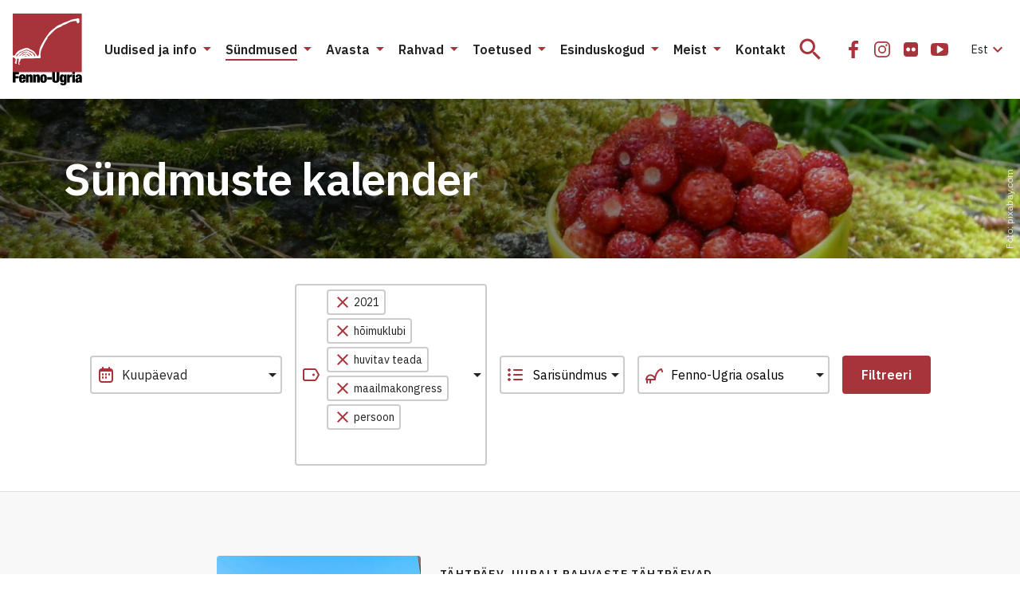

--- FILE ---
content_type: text/html; charset=UTF-8
request_url: https://fennougria.ee/sundmused/?tag%5B0%5D=2021&tag%5B1%5D=hoimuklubi&tag%5B2%5D=huvitav-teada&tag%5B3%5D=maailmakongress&tag%5B4%5D=persoon
body_size: 27477
content:
<!DOCTYPE html><html lang="et" class="d-flex flex-column"><head><meta charset="UTF-8"><meta name="viewport" content="width=device-width, initial-scale=1.0" /><link rel="icon" href="/favicon.ico?v=1.0.1"><link rel="icon" type="image/png" sizes="32x32" href="https://fennougria.ee/wp-content/themes/fennougria/assets/favicons/favicon.png?v=1.0.1"><link rel="apple-touch-icon" sizes="180x180" href="https://fennougria.ee/wp-content/themes/fennougria/assets/favicons/apple-touch-icon.png?v=1.0.1" /><link rel="manifest" href="https://fennougria.ee/wp-content/themes/fennougria/assets/favicons/site.webmanifest" /><meta name="theme-color" content="#ffffff"><link href="https://fonts.gstatic.com" rel="preconnect" crossorigin><link href="https://fonts.googleapis.com" rel="preconnect" crossorigin> <script>window.dataLayer = window.dataLayer || [];
    function gtag() {
        dataLayer.push(arguments);
    }
    gtag("consent", "default", {
        ad_storage: "denied",
        ad_user_data: "denied", 
        ad_personalization: "denied",
        analytics_storage: "denied",
        functionality_storage: "denied",
        personalization_storage: "denied",
        security_storage: "granted",
        wait_for_update: 2000,
    });
    gtag("set", "ads_data_redaction", true);
    gtag("set", "url_passthrough", true);</script>  <script async src="https://www.googletagmanager.com/gtag/js?id=G-0KR2KLDCP1"></script> <script>window.dataLayer = window.dataLayer || [];
  function gtag(){dataLayer.push(arguments);}
  gtag('js', new Date());

  gtag('config', 'G-0KR2KLDCP1');</script> <meta name='robots' content='index, follow, max-image-preview:large, max-snippet:-1, max-video-preview:-1' /> <script id="cookie-law-info-gcm-var-js">var _ckyGcm = {"status":true,"default_settings":[{"analytics":"denied","advertisement":"denied","functional":"denied","necessary":"granted","ad_user_data":"denied","ad_personalization":"denied","regions":"All"}],"wait_for_update":2000,"url_passthrough":false,"ads_data_redaction":false}</script> <script id="cookie-law-info-gcm-js" type="text/javascript" src="https://fennougria.ee/wp-content/plugins/cookie-law-info/lite/frontend/js/gcm.min.js"></script> <script id="cookieyes" type="text/javascript" src="https://cdn-cookieyes.com/client_data/e94c6e980153f0aaee97f4ab/script.js"></script> <link media="all" href="https://fennougria.ee/wp-content/cache/autoptimize/css/autoptimize_eace637125ac6984e9fb9131a68ebb42.css" rel="stylesheet"><title>Sündmuste kalender - Fenno-Ugria</title><link rel="canonical" href="https://fennougria.ee/sundmused/" /><meta property="og:locale" content="et_EE" /><meta property="og:type" content="article" /><meta property="og:title" content="Sündmuste kalender - Fenno-Ugria" /><meta property="og:url" content="https://fennougria.ee/sundmused/" /><meta property="og:site_name" content="Fenno-Ugria" /><meta property="article:publisher" content="https://www.facebook.com/fennougria/" /><meta property="article:modified_time" content="2023-06-09T07:22:16+00:00" /><meta property="og:image" content="https://fennougria.ee/wp-content/uploads/2021/03/ahomansikka_6-scaled-e1617879233116.jpg" /><meta property="og:image:width" content="2560" /><meta property="og:image:height" content="1920" /><meta property="og:image:type" content="image/jpeg" /><meta name="twitter:card" content="summary_large_image" /> <script type="application/ld+json" class="yoast-schema-graph">{"@context":"https://schema.org","@graph":[{"@type":"WebPage","@id":"https://fennougria.ee/sundmused/","url":"https://fennougria.ee/sundmused/","name":"Sündmuste kalender - Fenno-Ugria","isPartOf":{"@id":"https://fennougria.ee/#website"},"primaryImageOfPage":{"@id":"https://fennougria.ee/sundmused/#primaryimage"},"image":{"@id":"https://fennougria.ee/sundmused/#primaryimage"},"thumbnailUrl":"https://fennougria.ee/wp-content/uploads/2021/03/ahomansikka_6-scaled-e1617879233116.jpg","datePublished":"2016-03-14T19:24:47+00:00","dateModified":"2023-06-09T07:22:16+00:00","breadcrumb":{"@id":"https://fennougria.ee/sundmused/#breadcrumb"},"inLanguage":"et","potentialAction":[{"@type":"ReadAction","target":["https://fennougria.ee/sundmused/"]}]},{"@type":"ImageObject","inLanguage":"et","@id":"https://fennougria.ee/sundmused/#primaryimage","url":"https://fennougria.ee/wp-content/uploads/2021/03/ahomansikka_6-scaled-e1617879233116.jpg","contentUrl":"https://fennougria.ee/wp-content/uploads/2021/03/ahomansikka_6-scaled-e1617879233116.jpg","width":2560,"height":1920,"caption":"pixabay.com"},{"@type":"BreadcrumbList","@id":"https://fennougria.ee/sundmused/#breadcrumb","itemListElement":[{"@type":"ListItem","position":1,"name":"Home","item":"https://fennougria.ee/"},{"@type":"ListItem","position":2,"name":"Sündmuste kalender"}]},{"@type":"WebSite","@id":"https://fennougria.ee/#website","url":"https://fennougria.ee/","name":"Fenno-Ugria","description":"Koostöös soome-ugri rahvastega aastast 1927","publisher":{"@id":"https://fennougria.ee/#organization"},"potentialAction":[{"@type":"SearchAction","target":{"@type":"EntryPoint","urlTemplate":"https://fennougria.ee/?s={search_term_string}"},"query-input":{"@type":"PropertyValueSpecification","valueRequired":true,"valueName":"search_term_string"}}],"inLanguage":"et"},{"@type":"Organization","@id":"https://fennougria.ee/#organization","name":"Fenno-Ugria","url":"https://fennougria.ee/","logo":{"@type":"ImageObject","inLanguage":"et","@id":"https://fennougria.ee/#/schema/logo/image/","url":"https://fennougria.ee/wp-content/uploads/2020/05/Klotslogo-RU.png","contentUrl":"https://fennougria.ee/wp-content/uploads/2020/05/Klotslogo-RU.png","width":170,"height":142,"caption":"Fenno-Ugria"},"image":{"@id":"https://fennougria.ee/#/schema/logo/image/"},"sameAs":["https://www.facebook.com/fennougria/","https://www.instagram.com/fennougria/","https://www.youtube.com/channel/UC8YOp4Bv3yomOl8fSrxeqzA","https://et.wikipedia.org/wiki/Fenno-Ugria_Asutus"]}]}</script> <link rel='dns-prefetch' href='//fonts.googleapis.com' /> <script>window._wpemojiSettings = {"baseUrl":"https:\/\/s.w.org\/images\/core\/emoji\/16.0.1\/72x72\/","ext":".png","svgUrl":"https:\/\/s.w.org\/images\/core\/emoji\/16.0.1\/svg\/","svgExt":".svg","source":{"concatemoji":"https:\/\/fennougria.ee\/wp-includes\/js\/wp-emoji-release.min.js?ver=6.8.3"}};
/*! This file is auto-generated */
!function(s,n){var o,i,e;function c(e){try{var t={supportTests:e,timestamp:(new Date).valueOf()};sessionStorage.setItem(o,JSON.stringify(t))}catch(e){}}function p(e,t,n){e.clearRect(0,0,e.canvas.width,e.canvas.height),e.fillText(t,0,0);var t=new Uint32Array(e.getImageData(0,0,e.canvas.width,e.canvas.height).data),a=(e.clearRect(0,0,e.canvas.width,e.canvas.height),e.fillText(n,0,0),new Uint32Array(e.getImageData(0,0,e.canvas.width,e.canvas.height).data));return t.every(function(e,t){return e===a[t]})}function u(e,t){e.clearRect(0,0,e.canvas.width,e.canvas.height),e.fillText(t,0,0);for(var n=e.getImageData(16,16,1,1),a=0;a<n.data.length;a++)if(0!==n.data[a])return!1;return!0}function f(e,t,n,a){switch(t){case"flag":return n(e,"\ud83c\udff3\ufe0f\u200d\u26a7\ufe0f","\ud83c\udff3\ufe0f\u200b\u26a7\ufe0f")?!1:!n(e,"\ud83c\udde8\ud83c\uddf6","\ud83c\udde8\u200b\ud83c\uddf6")&&!n(e,"\ud83c\udff4\udb40\udc67\udb40\udc62\udb40\udc65\udb40\udc6e\udb40\udc67\udb40\udc7f","\ud83c\udff4\u200b\udb40\udc67\u200b\udb40\udc62\u200b\udb40\udc65\u200b\udb40\udc6e\u200b\udb40\udc67\u200b\udb40\udc7f");case"emoji":return!a(e,"\ud83e\udedf")}return!1}function g(e,t,n,a){var r="undefined"!=typeof WorkerGlobalScope&&self instanceof WorkerGlobalScope?new OffscreenCanvas(300,150):s.createElement("canvas"),o=r.getContext("2d",{willReadFrequently:!0}),i=(o.textBaseline="top",o.font="600 32px Arial",{});return e.forEach(function(e){i[e]=t(o,e,n,a)}),i}function t(e){var t=s.createElement("script");t.src=e,t.defer=!0,s.head.appendChild(t)}"undefined"!=typeof Promise&&(o="wpEmojiSettingsSupports",i=["flag","emoji"],n.supports={everything:!0,everythingExceptFlag:!0},e=new Promise(function(e){s.addEventListener("DOMContentLoaded",e,{once:!0})}),new Promise(function(t){var n=function(){try{var e=JSON.parse(sessionStorage.getItem(o));if("object"==typeof e&&"number"==typeof e.timestamp&&(new Date).valueOf()<e.timestamp+604800&&"object"==typeof e.supportTests)return e.supportTests}catch(e){}return null}();if(!n){if("undefined"!=typeof Worker&&"undefined"!=typeof OffscreenCanvas&&"undefined"!=typeof URL&&URL.createObjectURL&&"undefined"!=typeof Blob)try{var e="postMessage("+g.toString()+"("+[JSON.stringify(i),f.toString(),p.toString(),u.toString()].join(",")+"));",a=new Blob([e],{type:"text/javascript"}),r=new Worker(URL.createObjectURL(a),{name:"wpTestEmojiSupports"});return void(r.onmessage=function(e){c(n=e.data),r.terminate(),t(n)})}catch(e){}c(n=g(i,f,p,u))}t(n)}).then(function(e){for(var t in e)n.supports[t]=e[t],n.supports.everything=n.supports.everything&&n.supports[t],"flag"!==t&&(n.supports.everythingExceptFlag=n.supports.everythingExceptFlag&&n.supports[t]);n.supports.everythingExceptFlag=n.supports.everythingExceptFlag&&!n.supports.flag,n.DOMReady=!1,n.readyCallback=function(){n.DOMReady=!0}}).then(function(){return e}).then(function(){var e;n.supports.everything||(n.readyCallback(),(e=n.source||{}).concatemoji?t(e.concatemoji):e.wpemoji&&e.twemoji&&(t(e.twemoji),t(e.wpemoji)))}))}((window,document),window._wpemojiSettings);</script> <link rel='stylesheet' id='dashicons-css' href='https://fennougria.ee/wp-includes/css/dashicons.min.css?ver=6.8.3' media='all' /><link rel='stylesheet' id='rwd-font-ibm-plex-sans-css' href='https://fonts.googleapis.com/css2?family=IBM+Plex+Sans%3Aital%2Cwght%400%2C400%3B0%2C600%3B1%2C400%3B1%2C600&#038;display=swap&#038;ver=6.8.3' media='all' /><link rel='stylesheet' id='rwd-material-icons-css' href='https://fonts.googleapis.com/icon?family=Material+Icons+Sharp&#038;ver=6.8.3' media='all' /> <script id="wpml-cookie-js-extra">var wpml_cookies = {"wp-wpml_current_language":{"value":"et","expires":1,"path":"\/"}};
var wpml_cookies = {"wp-wpml_current_language":{"value":"et","expires":1,"path":"\/"}};</script> <script src="https://fennougria.ee/wp-content/cache/autoptimize/js/autoptimize_single_f3606e4db5e156a1b086bcfeb3b2d9b4.js?ver=485900" id="wpml-cookie-js" defer data-wp-strategy="defer"></script> <script src="https://fennougria.ee/wp-content/cache/autoptimize/js/autoptimize_single_00c89feaf4eb0785f32da2fdeaafd465.js?ver=4dce972638272cba13f7" id="tt-accordion-script-js"></script> <script src="https://fennougria.ee/wp-content/themes/fennougria/assets/js/jquery.min.js?ver=1.0.4" id="jquery-js"></script> <script src="https://fennougria.ee/wp-content/cache/autoptimize/js/autoptimize_single_cb89f9614ef3c91b9b06ea7a216ac75f.js?ver=1.0.4" id="select-js"></script> <link rel="https://api.w.org/" href="https://fennougria.ee/wp-json/" /><link rel="alternate" title="JSON" type="application/json" href="https://fennougria.ee/wp-json/wp/v2/pages/9" /><link rel='shortlink' href='https://fennougria.ee/?p=9' /><link rel="alternate" title="oEmbed (JSON)" type="application/json+oembed" href="https://fennougria.ee/wp-json/oembed/1.0/embed?url=https%3A%2F%2Ffennougria.ee%2Fsundmused%2F" /><link rel="alternate" title="oEmbed (XML)" type="text/xml+oembed" href="https://fennougria.ee/wp-json/oembed/1.0/embed?url=https%3A%2F%2Ffennougria.ee%2Fsundmused%2F&#038;format=xml" /></head><body class="wp-singular page-template page-template-templates page-template-template-events page-template-templatestemplate-events-php page page-id-9 page-parent wp-custom-logo wp-embed-responsive wp-theme-fennougria d-flex flex-fill flex-column"> <a class="btn btn-outline-primary btn-sm bg-white skip-navigation" href="#site-content">Jäta menüü vahele</a> <svg width="0" height="0" class="d-none"> <symbol xmlns="http://www.w3.org/2000/svg" viewBox="0 0 87 90" id="site_logo"> <g clip-path="url(#clip0)"> <path d="M86.625 0H.027v73.391h86.598V0z" fill="#A7343A" /> <path fill-rule="evenodd" clip-rule="evenodd" d="M83.57 8.493c-.025-.448-.21-.983-.14-1.422-.193-.167-.201-.589-.21-.8-1.395-.694-2.974-.07-4.308.483-1.764-.158-3.711.712-5.413.87-1.685.896-4.124 1.994-6.01 2.59-2.264.8-4.703 1.713-6.721 2.987-2.852 1.028-5.756 2.46-7.914 4.637-1.615 1.054-3.133 2.433-4.66 3.654-2.193 1.774-3.939 4.304-5.457 6.658-3.334 4.409-6.045 9.512-8.37 14.466-.93 1.967-.974 4.68-1.351 6.815-.009 1.002-.14 2.231-.737 3.03-.307.317-.667 1.195-1.167.852-1.053-.623-1.22-2.055-2.097-2.863-1.088-1.774-2.676-3.724-4.668-4.418-.666-.272-1.553-1.194-2.307-.992-1.597-1.924-4.598-2.293-6.887-1.555a54.141 54.141 0 00-7.344 2.872c-1.308.896-2.729 2.117-3.624 3.425-.509.615-1.597 3.083-2.176 3.057-.052-.009-.517.14-.526-.088-.044-.07-.518-.061-.597-.07-.368-.404-.675-.264-.85-.264v2.223c.447.28 1.105.421 1.535.72.42.36.973.667 1.447.852.5.799.869 1.923.527 2.845-.08.738-.623 1.353-.808 2.064-.07.633-.193 1.458.623 1.625.395.343 1.413.615 1.58-.088.044-.632-.448-1.29-.14-1.932.192-.263.096-.658.385-.852.176-.237-.131-2.679.185-2.802.544-.658 2.263-1.133 2.088.211.29.334.158.931.044 1.309-.413.79-.334 1.774-.36 2.644-.377.184-.202 1.045-.254 1.352.21.229.29.73.272 1.037.394.316 1.42.834 1.693.228.009-.132-.351-.659-.456-.852-.5-.72-.325-1.721.254-2.319.333-.588.597-1.791 1.053-2.16.061-.334-.079-.861.184-1.125.412-1.686 12.266-.852 14.477-1.22 2.395-.088 5.422-.08 7.8-.115.298-.166 2.211.194 2.281-.342.992.536.395-2.424.588-2.758-.272-.395-.272-1.932-.272-2.415.368-2.46.895-5.569 2.316-7.694 1.027-2.39 2.29-4.866 3.51-7.14.675-1.433 1.895-2.978 2.843-4.296-.14-.615.166-1.502.596-1.95.544-.975 1.588-1.721 2.43-2.415 2.764-2.82 5.607-6.42 9.038-8.432.991-.413 2.14-1.238 3.237-1.352 1.299-.501 2.694-1.44 3.834-2.231 1.202-.773 3.668-1.52 4.975-2.117 1.606-1.01 3.5-1.915 5.256-2.661 2.193-.545 4.773-1.072 7.054-.94.29.422.42 1.291.588 1.765.5 1.827 2.36 1.107 3-.21.264-.65.29-1.66.132-2.38zM17.663 53.955c-.404.087-.851-.044-1.22-.22-.044-.07-1.57.017-1.623 0-.14-.86 1.737-.457 2.132-.571.018.044.799.729.71.79zm3.466-.519c-.36.51-.422.158-.755-.088-1.044-.333-1.667-1.308-2.588-1.818-2.124-1.387-4.536.905-6.45 1.81.29-1.511 3.563-2.96 5.028-2.82 1.22.132 2.36.817 3.483 1.265.22.29.641.562.957.73-.053.298.386.64.325.921zm3.553-.456c-1.948.825-2.922-2.925-5.343-3.47-2-.755-4.484-1.16-6.309.211-.228.193-.509.597-.754.755-.386.185-.886.299-1.22.598-.904 1.124-2.106 2.459-3.667 2.345.614-.37 1.324-.975 1.833-1.493.474-.58.904-1.221 1.65-1.397.526-.263.912-.826 1.333-1.22.737-.449 1.8-1.055 2.659-1.195.78.061 1.807.316 2.588.255.51.193 1.64.693 2.176.755.369.017.842.114.869.57.272-.07 1.123.334 1.377.413.395 0 .58.43.737.738.51.668 1.544 1.529 2.07 2.135zm3.72.342c-.395.562-.956.413-1.334-.07.08-.334-.263-.879-.438-1.142-.167-.299-.57-.588-.799-.852.062-.184-.14-.527-.21-.685-.369-.492-.816-1.142-1.334-1.52-.78-.456-2.018-.403-2.816-.869-.43-.404-.957-1.22-1.588-1.309-.79-.193-1.632-.623-2.475-.57-.938-.176-2.237.316-3.027.781-.666-.061-1.623.36-2.114.808-.272-.079-.65.325-.799.483-2.746.659-3.667 2.117-5.58 4.032a5.648 5.648 0 00-.78 1.054c-.378-.01-1.141.131-1.01-.51.246-.307.808-.474 1.01-.852.192-.307.315-.755.622-.983.615-.492 1.58-.703 2.062-1.353.027-.703 1.193-1.072 1.536-1.66 3.623-.457 7.431-4.602 11.037-1.853.465.746 1.21.263 1.746.852.29.193.755.413 1.035.64.343.01 1.053.018 1.238.387 2 2.205 3.255 1.529 4.018 5.191z" fill="#fff" /> <path d="M0 73.347h7.835v2.82H3.448v2.266h4.115v2.705H3.448v5.454H0V73.347z" fill="#000" /> <path fill-rule="evenodd" clip-rule="evenodd" d="M11.221 82.14v1.317c0 1.097.448 1.352.904 1.352.597 0 .948-.369.948-1.739h3c-.052 2.45-1.167 3.786-3.93 3.786-3.203 0-4.264-1.467-4.264-5.27 0-3.838 1.237-5.288 4.264-5.288 2.667 0 4.018 1.186 4.018 4.822v1.02h-4.94zm1.834-2.267c0-1.054-.202-1.537-.93-1.537-.684 0-.904.483-.904 1.537v.448h1.834v-.448z" fill="#000" /> <path d="M19.74 76.553h-3.22v10.021h3.335v-6.622c0-.834.228-1.186.816-1.186.596 0 .816.352.816 1.186v6.622h3.334v-7.562c0-2.152-1.15-2.722-2.615-2.722-1.167 0-2 .5-2.43 1.484h-.035v-1.221zM25.576 76.553h3.22v1.22h.035c.43-.983 1.263-1.483 2.43-1.483 1.465 0 2.615.57 2.615 2.722v7.562h-3.334v-6.622c0-.834-.22-1.186-.816-1.186-.588 0-.816.352-.816 1.186v6.622h-3.334V76.553z" fill="#000" /> <path fill-rule="evenodd" clip-rule="evenodd" d="M34.34 81.56c0 2.898.36 5.287 4.265 5.287 3.755 0 4.255-2.653 4.264-5.27 0-2.898-.36-5.287-4.264-5.287-3.764 0-4.264 2.652-4.264 5.27zm5.195.017c0 2.52-.167 3.118-.93 3.118-.746 0-.93-.597-.93-3.118 0-2.538.193-3.136.93-3.136.763 0 .93.598.93 3.136z" fill="#000" /> <path d="M43.176 79.82h5.782v2.82h-5.782v-2.82zM53.012 82.894v-9.547h-3.448v8.678c0 3.706 1.597 4.822 4.483 4.822 2.887 0 4.484-1.116 4.484-4.822v-8.678h-3.448v9.547c0 1.283-.386 1.616-1.036 1.616s-1.035-.333-1.035-1.616z" fill="#000" /> <path fill-rule="evenodd" clip-rule="evenodd" d="M64.426 76.553h3.115v9.863c0 2.74-1.834 3.575-4.185 3.575-2.15 0-3.834-.536-3.887-2.82h3c0 .501.316.782.834.782.5 0 1.018-.131 1.018-1.238v-1.906h-.035c-.43 1.168-1.351 1.502-2.264 1.502-1.333 0-2.93-.782-2.93-4.954 0-3.855 1.167-5.059 3.097-5.059.947 0 1.834.448 2.202 1.651h.035v-1.396zm-1.035 7.272c.614 0 .93-.386.93-2.52 0-2.073-.316-2.521-.93-2.521-.632 0-.965.448-.965 2.52 0 2.126.333 2.521.965 2.521z" fill="#000" /> <path d="M71.48 76.553H68.25v10.048h3.334v-5.472c0-1.335.685-1.783 1.869-1.783.28 0 .535.018.834.07v-3.118h-.536c-.974 0-1.868.65-2.237 1.854h-.035v-1.599zM74.727 73.347h3.334v2.486h-3.334v-2.486zM74.727 76.553h3.334v10.03h-3.334v-10.03z" fill="#000" /> <path fill-rule="evenodd" clip-rule="evenodd" d="M83.572 85.685c.036.328.068.613.175.898v-.017h3.229c-.281-.519-.316-1.221-.316-2.17v-4.892c0-2.59-1.632-3.223-3.966-3.223-1.518 0-3.834.483-3.834 3.372h2.886c.018-1.053.299-1.335.948-1.335.57 0 .851.317.851.931 0 .615-.263.931-.983 1.098l-1.316.317c-2.132.5-2.781 1.37-2.781 3.223 0 1.713.763 2.951 2.781 2.951 1.027 0 1.895-.5 2.264-1.388h.035l.027.235zm-.036-3.941v1.203c0 1.116-.29 1.651-1.035 1.66-.5 0-.816-.43-.816-1.098 0-.667.167-1.063.684-1.3.2-.09.388-.139.556-.181.251-.064.455-.115.576-.284h.035z" fill="#000" /> </g> <defs> <clipPath id="clip0"> <path fill="#fff" d="M0 0h86.966v90H0z" /> </clipPath> </defs> </symbol> <symbol xmlns="http://www.w3.org/2000/svg" viewBox="0 0 24 24" id="icon_email"> <path d="M22 4H2v16h20V4zm-2 4l-8 5-8-5V6l8 5 8-5v2z" /> </symbol> <symbol xmlns="http://www.w3.org/2000/svg" viewBox="0 0 32 32" id="icon_facebook"> <path d="M10 16.965h3.547V27h4.242V16.963h3.538l.532-3.91h-4.07v-2.497c0-1.132.33-1.904 2.035-1.904H22V5.153C21.624 5.107 20.334 5 18.83 5c-3.136 0-5.283 1.823-5.283 5.17v2.884H10v3.911z" /> </symbol> <symbol xmlns="http://www.w3.org/2000/svg" viewBox="0 0 32 32" id="icon_flickr"> <path d="M24.01 7.99A3.25 3.25 0 0021.625 7h-11.25c-.93 0-1.725.33-2.385.99-.66.66-.99 1.455-.99 2.385v11.25c0 .93.33 1.725.99 2.385.66.66 1.455.99 2.385.99h11.25c.93 0 1.725-.33 2.385-.99.66-.66.99-1.456.99-2.385v-11.25c0-.93-.33-1.725-.99-2.385zm-9.557 9.768a2.394 2.394 0 01-1.758.727 2.394 2.394 0 01-1.757-.727A2.395 2.395 0 0110.21 16c0-.688.242-1.274.727-1.758a2.394 2.394 0 011.757-.727c.688 0 1.274.243 1.758.727.485.484.727 1.07.727 1.758 0 .687-.242 1.273-.727 1.758zm6.61 0a2.393 2.393 0 01-1.758.727 2.395 2.395 0 01-1.758-.727A2.395 2.395 0 0116.82 16c0-.688.242-1.274.727-1.758a2.395 2.395 0 011.758-.727c.687 0 1.273.243 1.757.727.485.484.727 1.07.727 1.758 0 .687-.242 1.273-.727 1.758z" /> </symbol> <symbol xmlns="http://www.w3.org/2000/svg" viewBox="0 0 24 24" id="icon_flickr_24"> <path d="M20.1739 4.66202C19.514 4.00196 18.7189 3.67188 17.7893 3.67188H6.53909C5.60947 3.67188 4.81441 4.00196 4.15422 4.66202C3.49416 5.32219 3.16406 6.11721 3.16406 7.04685V18.2968C3.16406 19.2263 3.49416 20.0214 4.15422 20.6816C4.81441 21.3418 5.60947 21.6719 6.53909 21.6719H17.7892C18.7188 21.6719 19.5139 21.3418 20.1738 20.6816C20.834 20.0214 21.1641 19.2264 21.1641 18.2968V7.04685C21.164 6.11721 20.8339 5.32219 20.1739 4.66202ZM10.6173 14.4296C10.1328 14.9141 9.54704 15.1564 8.85943 15.1564C8.17191 15.1564 7.58601 14.9141 7.10163 14.4296C6.61732 13.9453 6.37507 13.3595 6.37507 12.6718C6.37507 11.9841 6.61716 11.3983 7.10163 10.914C7.58589 10.4296 8.17191 10.1873 8.85943 10.1873C9.547 10.1873 10.1328 10.4296 10.6173 10.914C11.1016 11.3983 11.3438 11.9841 11.3438 12.6718C11.3438 13.3592 11.1016 13.9453 10.6173 14.4296ZM17.2265 14.4296C16.7424 14.9141 16.1564 15.1564 15.4687 15.1564C14.7813 15.1564 14.1953 14.9141 13.7106 14.4296C13.2266 13.9453 12.9842 13.3595 12.9842 12.6718C12.9842 11.9841 13.2266 11.3983 13.7106 10.914C14.1953 10.4296 14.7811 10.1873 15.4687 10.1873C16.1561 10.1873 16.7422 10.4296 17.2265 10.914C17.7108 11.3983 17.9533 11.9841 17.9533 12.6718C17.9533 13.3592 17.7108 13.9453 17.2265 14.4296Z" /> </symbol> <symbol xmlns="http://www.w3.org/2000/svg" viewBox="0 0 32 32" id="icon_instagram"> <path fill-rule="evenodd" clip-rule="evenodd" d="M16 11a5 5 0 100 10 5 5 0 000-10zm-3.333 5a3.333 3.333 0 116.666 0 3.333 3.333 0 01-6.666 0z" /> <path d="M22.667 10.583a1.25 1.25 0 11-2.5 0 1.25 1.25 0 012.5 0z" /> <path fill-rule="evenodd" clip-rule="evenodd" d="M11.833 6A5.833 5.833 0 006 11.833v8.334A5.833 5.833 0 0011.833 26h8.334A5.833 5.833 0 0026 20.167v-8.334A5.833 5.833 0 0020.167 6h-8.334zm-4.166 5.833a4.167 4.167 0 014.166-4.166h8.334a4.167 4.167 0 014.166 4.166v8.334a4.167 4.167 0 01-4.166 4.166h-8.334a4.167 4.167 0 01-4.166-4.166v-8.334z" /> </symbol> <symbol xmlns="http://www.w3.org/2000/svg" viewBox="0 0 32 32" id="icon_twitter"> <path d="M11.919 25c8.302 0 12.842-6.926 12.842-12.932 0-.196 0-.392-.013-.587A9.219 9.219 0 0027 9.128a8.962 8.962 0 01-2.593.715 4.555 4.555 0 001.985-2.514 9.007 9.007 0 01-2.866 1.104 4.49 4.49 0 00-5.423-.894A4.537 4.537 0 0016.12 9.67a4.579 4.579 0 00-.286 2.907c-1.795-.09-3.55-.56-5.153-1.378a12.832 12.832 0 01-4.15-3.37 4.576 4.576 0 00-.494 3.311 4.549 4.549 0 001.892 2.755 4.455 4.455 0 01-2.049-.569v.058c0 1.05.361 2.066 1.021 2.878a4.51 4.51 0 002.6 1.577 4.476 4.476 0 01-2.038.078c.289.903.85 1.693 1.606 2.259.756.566 1.67.88 2.611.898A9.017 9.017 0 015 22.958a12.715 12.715 0 006.919 2.039" /> </symbol> <symbol xmlns="http://www.w3.org/2000/svg" viewBox="0 0 32 32" id="icon_youtube"> <path d="M26.988 14.125a24.945 24.945 0 00-.104-1.706 15.787 15.787 0 00-.265-1.844 2.92 2.92 0 00-.853-1.538 2.596 2.596 0 00-1.528-.725C22.42 8.104 19.675 8 16 8s-6.42.104-8.238.312a2.569 2.569 0 00-1.522.725c-.434.417-.716.93-.847 1.538a14.068 14.068 0 00-.276 1.844 24.975 24.975 0 00-.105 1.706C5.004 14.575 5 15.2 5 16s.004 1.425.012 1.875c.009.45.043 1.019.105 1.706.061.688.149 1.302.264 1.844.13.608.415 1.12.853 1.537.438.417.947.659 1.528.725C9.58 23.896 12.325 24 16 24s6.42-.104 8.238-.313a2.569 2.569 0 001.522-.725c.434-.416.716-.929.847-1.537a14.09 14.09 0 00.277-1.844c.06-.687.095-1.256.104-1.706.008-.45.012-1.075.012-1.875s-.004-1.425-.012-1.875zm-6.642 2.55l-6.286 4a.691.691 0 01-.417.125.837.837 0 01-.38-.1.746.746 0 01-.406-.7v-8c0-.316.135-.55.405-.7.279-.15.545-.142.798.025l6.286 4c.245.142.368.367.368.675 0 .308-.122.534-.368.675z" /> </symbol> <symbol xmlns="http://www.w3.org/2000/svg" viewBox="0 0 24 24" id="icon_vk"> <g clip-path="url(#clip0)"> <path d="M23.873 17.52a1.657 1.657 0 00-.082-.157c-.416-.75-1.212-1.67-2.386-2.761l-.025-.025-.012-.013-.013-.012h-.013c-.533-.508-.87-.85-1.012-1.025-.258-.333-.316-.67-.175-1.012.1-.258.475-.804 1.125-1.637.341-.442.612-.796.812-1.062 1.441-1.916 2.066-3.14 1.874-3.674l-.074-.124c-.05-.075-.18-.144-.387-.207-.209-.062-.475-.072-.8-.03l-3.599.024a.467.467 0 00-.25.006l-.163.038-.062.031-.05.038a.556.556 0 00-.137.13.86.86 0 00-.125.22 20.41 20.41 0 01-1.337 2.811c-.308.517-.592.964-.85 1.343-.258.38-.475.659-.65.837-.175.18-.333.323-.475.431-.141.109-.25.155-.324.138a8.938 8.938 0 01-.213-.05.83.83 0 01-.281-.306 1.372 1.372 0 01-.144-.487 5.39 5.39 0 01-.043-.507c-.004-.141-.003-.341.006-.6.009-.258.012-.433.012-.524 0-.317.007-.66.019-1.031l.031-.881c.009-.217.013-.446.013-.687 0-.242-.015-.431-.044-.569a1.95 1.95 0 00-.13-.4.674.674 0 00-.257-.3 1.443 1.443 0 00-.419-.169c-.441-.1-1.004-.154-1.687-.162-1.55-.017-2.545.084-2.986.3a1.683 1.683 0 00-.475.375c-.15.183-.171.283-.063.3.5.075.854.254 1.062.537l.075.15c.059.108.117.3.175.575a5.8 5.8 0 01.113.912 9.726 9.726 0 010 1.562c-.042.433-.081.77-.119 1.012a2.027 2.027 0 01-.169.587c-.075.15-.125.242-.15.275a.215.215 0 01-.062.063.936.936 0 01-.337.062c-.117 0-.259-.058-.425-.175a3 3 0 01-.519-.48 6.433 6.433 0 01-.606-.857c-.225-.366-.458-.8-.7-1.3l-.2-.362a31.154 31.154 0 01-.512-1.018 19.632 19.632 0 01-.575-1.294.824.824 0 00-.3-.4l-.062-.037a.855.855 0 00-.2-.106 1.326 1.326 0 00-.287-.081L.8 5.779c-.35 0-.587.08-.712.238l-.05.075a.404.404 0 00-.038.2c0 .092.025.204.075.337a41.238 41.238 0 001.63 3.4c.588 1.09 1.098 1.97 1.531 2.636.433.666.875 1.295 1.325 1.886.45.592.748.971.893 1.137.146.167.26.292.344.375l.312.3c.2.2.494.44.881.719.388.279.817.554 1.287.825.471.27 1.019.491 1.644.662.624.17 1.233.24 1.824.206h1.437c.292-.025.512-.117.662-.275l.05-.063a.83.83 0 00.094-.23c.03-.105.044-.22.044-.344a4.12 4.12 0 01.08-.968c.063-.288.134-.504.213-.65a1.598 1.598 0 01.482-.55.797.797 0 01.1-.043c.2-.067.434-.003.706.193.27.196.524.438.762.725.237.288.522.61.856.968.333.359.625.625.874.8l.25.15c.167.1.384.192.65.275.266.083.5.104.7.063l3.199-.05c.316 0 .562-.053.737-.157.175-.104.279-.218.312-.343a.97.97 0 00.007-.425 1.574 1.574 0 00-.088-.331z" /> </g> <defs> <clipPath id="clip0"> <path fill="#fff" d="M0 0h24v24H0z" /> </clipPath> </defs> </symbol> <symbol xmlns="http://www.w3.org/2000/svg" viewBox="0 0 25 24" id="icon_after"> <path d="M4.5 12h14m0 0l-7-7m7 7l-7 7" stroke-width="2" stroke-linecap="round" stroke-linejoin="round"/> </symbol> <symbol xmlns="http://www.w3.org/2000/svg" viewBox="0 0 24 24" id="icon_arrow-left"> <path d="M17 1L6 12l11 11" stroke-width="2" stroke-linecap="round" stroke-linejoin="round" fill="none" /> </symbol> <symbol xmlns="http://www.w3.org/2000/svg" viewBox="0 0 24 24" id="icon_arrow-right"> <path d="M6 23l11-11L6 1" stroke-width="2" stroke-linecap="round" stroke-linejoin="round" fill="none" /> </symbol> <symbol xmlns="http://www.w3.org/2000/svg" viewBox="0 0 24 24" id="icon_calendar"> <rect x="4" y="5" width="16" height="16" rx="3" stroke-width="2" fill="none"/> <path d="M8 11v1m4 0v-1m4 0v1m-8 3v1m4 0v-1M8 3v1m8-1v1" stroke-width="2" stroke-linecap="round"/> <path d="M5 7h14" stroke-width="2"/> </symbol> <symbol xmlns="http://www.w3.org/2000/svg" viewBox="0 0 24 24" id="icon_caret"> <circle cx="12" cy="12" r="11" stroke-width="2" fill="none" class="icon-stroke"/> <path fill-rule="evenodd" clip-rule="evenodd" d="M10 7L15 12L10 17L10 7Z" class="icon" /> </symbol> <symbol xmlns="http://www.w3.org/2000/svg" viewBox="0 0 24 24" id="icon_clear"> <path d="M18 6L12 12M6 18L12 12M12 12L18 18M12 12L6 6" stroke-width="2" stroke-linecap="round" stroke-linejoin="round" /> </symbol> <symbol xmlns="http://www.w3.org/2000/svg" viewBox="0 0 24 24" id="icon_clear_large"> <path d="M20.997 21.003L11.995 12 2.996 3" stroke="#a7343a" stroke-width="2" stroke-linecap="round" stroke-linejoin="round"/> <path d="M20.995 3l-9 9-8.993 9" stroke="#a7343a" stroke-width="2" stroke-linecap="round" stroke-linejoin="round"/> </symbol> <symbol xmlns="http://www.w3.org/2000/svg" viewBox="0 0 24 24" id="icon_filter"> <path d="M22.5 2h-20v2l8 8v8l4 2V12l8-8V2z" /> </symbol> <symbol xmlns="http://www.w3.org/2000/svg" viewBox="0 0 24 24" id="icon_label-gray"> <path d="M16.84 5H5a2 2 0 00-2 2v10a2 2 0 002 2h11.84a2 2 0 001.736-1.008L22 12l-3.424-5.992A2 2 0 0016.839 5z" fill="none" stroke="#cccccc" stroke-width="2"/> <circle cx="15.5" cy="12" r="1.5" fill="#cccccc"/> </symbol> <symbol xmlns="http://www.w3.org/2000/svg" viewBox="0 0 10 10" id="icon_link-out"> <path d="M3.5 6.5l6-6m0 0h-4m4 0v4M7.5 7v1A1.5 1.5 0 016 9.5H2A1.5 1.5 0 01.5 8V4A1.5 1.5 0 012 2.5h1" fill="none" stroke-linecap="round" stroke-linejoin="round"/> </symbol> </svg><header class="header-nav"><div id="alerts"></div><div id="navbar-full" class="navbar-full w-100 js-navbar"><nav class="navbar-top navbar py-1 py-xl-4 px-4 navbar-expand-xl navbar-light bg-white"> <a class="navbar-brand mr-0 mr-xl-7 d-flex align-items-center" href="https://fennougria.ee"> <svg width="87" height="90"> <use xlink:href="#site_logo"></use> </svg> </a><div class="d-none d-xl-flex align-items-center"><ul class="navbar-nav align-items-center mb-xl-n2"><li class="nav-item mr-xl-3 mr-xxl-6 mb-xl-2 d-flex position-relative dropdown"><a href="https://fennougria.ee/uudised-ja-info/" class="nav-link font-weight-bold text-nowrap py-0">Uudised ja info</a><button class="btn p-0 border-0 fixed-width-24px nav-subpages-toggle" type="button" data-toggle="dropdown" data-display="static" data-reference="parent" aria-haspopup="true" aria-expanded="false" aria-label="Näita alamlehti"></button><div class="dropdown-menu"><div class="dropdown-item p-0"><a href="https://fennougria.ee/uudised-ja-info/pressiteated/" class="dropdown-item w-auto pr-3 flex-fill"><span>Pressiteated</span></a></div><div class="dropdown-item p-0"><a href="https://fennougria.ee/uudised-ja-info/uudiskirjad/" class="dropdown-item w-auto pr-3 flex-fill"><span>Uudiskirjad 2012-2015</span></a></div><div class="dropdown-item p-0"><a href="https://fennougria.ee/uudised-ja-info/trukised/" class="dropdown-item w-auto pr-3 flex-fill"><span>Trükised</span></a></div><div class="dropdown-item p-0"><a href="https://fennougria.ee/uudised-ja-info/soome-ugri-meediakanalid/" class="dropdown-item w-auto pr-3 flex-fill"><span>Soome-ugri meediakanalid</span></a></div><div class="dropdown-item p-0"><a href="https://fennougria.ee/uudised-ja-info/soome-ugri-vikipeedia/" class="dropdown-item w-auto pr-3 flex-fill"><span>Soome-ugri vikipeedia</span></a></div><div class="dropdown-item p-0 d-flex dropdown dropright"><a href="https://fennougria.ee/uudised-ja-info/artiklid-ja-saated/" class="dropdown-item w-auto pr-3 flex-fill"><span>Artiklid ja saated</span></a><button class="btn p-0 border-0 fixed-width-24px fixed-width-xl-40px nav-subpages-toggle" type="button" data-toggle="dropdown" data-display="dynamic" data-reference="parent" aria-haspopup="true" aria-expanded="false" aria-label="Näita alamlehti"></button><div class="dropdown-menu"><div class="dropdown-item p-0"><a href="https://fennougria.ee/uudised-ja-info/artiklid-ja-saated/artiklid/" class="dropdown-item w-auto pr-3 flex-fill"><span>Artiklid</span></a></div><div class="dropdown-item p-0"><a href="https://fennougria.ee/uudised-ja-info/artiklid-ja-saated/telesaated/" class="dropdown-item w-auto pr-3 flex-fill"><span>Telesaated</span></a></div><div class="dropdown-item p-0"><a href="https://fennougria.ee/uudised-ja-info/artiklid-ja-saated/raadiosaated/" class="dropdown-item w-auto pr-3 flex-fill"><span>Raadiosaated</span></a></div></div></div></div></li><li class="nav-item mr-xl-3 mr-xxl-6 mb-xl-2 d-flex position-relative active dropdown"><a href="https://fennougria.ee/sundmused/" class="nav-link font-weight-bold text-nowrap py-0">Sündmused</a><button class="btn p-0 border-0 fixed-width-24px nav-subpages-toggle" type="button" data-toggle="dropdown" data-display="static" data-reference="parent" aria-haspopup="true" aria-expanded="false" aria-label="Näita alamlehti"></button><div class="dropdown-menu"><div class="dropdown-item p-0 d-flex dropdown dropright"><a href="https://fennougria.ee/sundmused/poliskeelte-kumnend-2022-2032/" class="dropdown-item w-auto pr-3 flex-fill"><span>Põliskeelte kümnend</span></a><button class="btn p-0 border-0 fixed-width-24px fixed-width-xl-40px nav-subpages-toggle" type="button" data-toggle="dropdown" data-display="dynamic" data-reference="parent" aria-haspopup="true" aria-expanded="false" aria-label="Näita alamlehti"></button><div class="dropdown-menu"><div class="dropdown-item p-0"><a href="https://fennougria.ee/sundmused/poliskeelte-kumnend-2022-2032/karjala-margiline-tahendus-2022/" class="dropdown-item w-auto pr-3 flex-fill"><span>Karjala märgiline tähendus</span></a></div><div class="dropdown-item p-0"><a href="https://fennougria.ee/sundmused/poliskeelte-kumnend-2022-2032/reis-umber-soome-ugri-maailma/" class="dropdown-item w-auto pr-3 flex-fill"><span>Reis ümber soome-ugri maailma</span></a></div><div class="dropdown-item p-0"><a href="https://fennougria.ee/sundmused/poliskeelte-kumnend-2022-2032/poliskeeled2019/" class="dropdown-item w-auto pr-3 flex-fill"><span>Põliskeelte aasta</span></a></div><div class="dropdown-item p-0"><a href="https://fennougria.ee/sundmused/poliskeelte-kumnend-2022-2032/meediakajastus-idil-eesti/" class="dropdown-item w-auto pr-3 flex-fill"><span>Meediakajastus</span></a></div></div></div><div class="dropdown-item p-0 d-flex dropdown dropright"><a href="https://fennougria.ee/sundmused/hoimuklubi/" class="dropdown-item w-auto pr-3 flex-fill"><span>Hõimuklubi</span></a><button class="btn p-0 border-0 fixed-width-24px fixed-width-xl-40px nav-subpages-toggle" type="button" data-toggle="dropdown" data-display="dynamic" data-reference="parent" aria-haspopup="true" aria-expanded="false" aria-label="Näita alamlehti"></button><div class="dropdown-menu"><div class="dropdown-item p-0"><a href="https://fennougria.ee/sundmused/hoimuklubi/hoimuklubi-milles-uba/" class="dropdown-item w-auto pr-3 flex-fill"><span>Milles uba?</span></a></div><div class="dropdown-item p-0"><a href="https://fennougria.ee/sundmused/hoimuklubi/ermi-hoimuklubi/" class="dropdown-item w-auto pr-3 flex-fill"><span>ERMi Hõimuklubi</span></a></div><div class="dropdown-item p-0"><a href="https://fennougria.ee/sundmused/hoimuklubi/hoimuklubi-arhiiv/" class="dropdown-item w-auto pr-3 flex-fill"><span>Arhiiv</span></a></div></div></div><div class="dropdown-item p-0 d-flex dropdown dropright"><a href="https://fennougria.ee/sundmused/hoimupaevad/" class="dropdown-item w-auto pr-3 flex-fill"><span>Hõimupäevad</span></a><button class="btn p-0 border-0 fixed-width-24px fixed-width-xl-40px nav-subpages-toggle" type="button" data-toggle="dropdown" data-display="dynamic" data-reference="parent" aria-haspopup="true" aria-expanded="false" aria-label="Näita alamlehti"></button><div class="dropdown-menu"><div class="dropdown-item p-0 d-flex dropdown dropright"><a href="https://fennougria.ee/sundmused/hoimupaevad/hoimupaevad-hoimupaevad/" class="dropdown-item w-auto pr-3 flex-fill"><span>Milles uba? 🤔</span></a><button class="btn p-0 border-0 fixed-width-24px fixed-width-xl-40px nav-subpages-toggle" type="button" data-toggle="dropdown" data-display="dynamic" data-reference="parent" aria-haspopup="true" aria-expanded="false" aria-label="Näita alamlehti"></button><div class="dropdown-menu"><div class="dropdown-item p-0"><a href="https://fennougria.ee/sundmused/hoimupaevad/hoimupaevad-hoimupaevad/hoimupaevad-2025/" class="dropdown-item w-auto pr-3 flex-fill"><span>Hõimupäevad 2025</span></a></div><div class="dropdown-item p-0"><a href="https://fennougria.ee/sundmused/hoimupaevad/hoimupaevad-hoimupaevad/hoimupaevad-2024/" class="dropdown-item w-auto pr-3 flex-fill"><span>2024</span></a></div><div class="dropdown-item p-0"><a href="https://fennougria.ee/sundmused/hoimupaevad/hoimupaevad-hoimupaevad/2023-2/" class="dropdown-item w-auto pr-3 flex-fill"><span>2023</span></a></div><div class="dropdown-item p-0 d-flex dropdown dropright"><a href="https://fennougria.ee/sundmused/hoimupaevad/hoimupaevad-hoimupaevad/hoimupaevad-2022/" class="dropdown-item w-auto pr-3 flex-fill"><span>🌌2022</span></a><button class="btn p-0 border-0 fixed-width-24px fixed-width-xl-40px nav-subpages-toggle" type="button" data-toggle="dropdown" data-display="dynamic" data-reference="parent" aria-haspopup="true" aria-expanded="false" aria-label="Näita alamlehti"></button><div class="dropdown-menu"><div class="dropdown-item p-0"><a href="https://fennougria.ee/sundmused/hoimupaevad/hoimupaevad-hoimupaevad/hoimupaevad-2022/mis-kus-millal-2022/" class="dropdown-item w-auto pr-3 flex-fill"><span>🌌 Mis? Kus? Millal?</span></a></div><div class="dropdown-item p-0"><a href="https://fennougria.ee/sundmused/hoimupaevad/hoimupaevad-hoimupaevad/hoimupaevad-2022/filmiprogramm-2022/" class="dropdown-item w-auto pr-3 flex-fill"><span>🌌 Filmiprogramm</span></a></div><div class="dropdown-item p-0"><a href="https://fennougria.ee/sundmused/hoimupaevad/hoimupaevad-hoimupaevad/hoimupaevad-2022/esinejad-2022/" class="dropdown-item w-auto pr-3 flex-fill"><span>🌌 Esinejad</span></a></div><div class="dropdown-item p-0"><a href="https://fennougria.ee/sundmused/hoimupaevad/hoimupaevad-hoimupaevad/hoimupaevad-2022/konverents-2022/" class="dropdown-item w-auto pr-3 flex-fill"><span>🌌 Konverents</span></a></div><div class="dropdown-item p-0"><a href="https://fennougria.ee/sundmused/hoimupaevad/hoimupaevad-hoimupaevad/hoimupaevad-2022/kontserdid-2022/" class="dropdown-item w-auto pr-3 flex-fill"><span>🌌 Kontserdid</span></a></div><div class="dropdown-item p-0"><a href="https://fennougria.ee/sundmused/hoimupaevad/hoimupaevad-hoimupaevad/hoimupaevad-2022/naitused-2022/" class="dropdown-item w-auto pr-3 flex-fill"><span>🌌 Näitused</span></a></div><div class="dropdown-item p-0"><a href="https://fennougria.ee/sundmused/hoimupaevad/hoimupaevad-hoimupaevad/hoimupaevad-2022/meediakajastus-2022/" class="dropdown-item w-auto pr-3 flex-fill"><span>🌌 Meediakajastus</span></a></div><div class="dropdown-item p-0"><a href="https://fennougria.ee/sundmused/hoimupaevad/hoimupaevad-hoimupaevad/hoimupaevad-2022/toetajad-2022/" class="dropdown-item w-auto pr-3 flex-fill"><span>🌌 Toetajad</span></a></div></div></div><div class="dropdown-item p-0 d-flex dropdown dropright"><a href="https://fennougria.ee/sundmused/hoimupaevad/hoimupaevad-hoimupaevad/hoimupaevad-2021/" class="dropdown-item w-auto pr-3 flex-fill"><span>2021</span></a><button class="btn p-0 border-0 fixed-width-24px fixed-width-xl-40px nav-subpages-toggle" type="button" data-toggle="dropdown" data-display="dynamic" data-reference="parent" aria-haspopup="true" aria-expanded="false" aria-label="Näita alamlehti"></button><div class="dropdown-menu"><div class="dropdown-item p-0"><a href="https://fennougria.ee/sundmused/hoimupaevad/hoimupaevad-hoimupaevad/hoimupaevad-2021/kus-mis-ja-millal/" class="dropdown-item w-auto pr-3 flex-fill"><span>🍃Mis, kus, millal?</span></a></div><div class="dropdown-item p-0"><a href="https://fennougria.ee/sundmused/hoimupaevad/hoimupaevad-hoimupaevad/hoimupaevad-2021/piletid-ja-sissepaas/" class="dropdown-item w-auto pr-3 flex-fill"><span>🍃Piletid, sissepääs</span></a></div><div class="dropdown-item p-0"><a href="https://fennougria.ee/sundmused/hoimupaevad/hoimupaevad-hoimupaevad/hoimupaevad-2021/konverents-2021-soome-ugri-rahvad-ja-keskkonnaprobleemid/" class="dropdown-item w-auto pr-3 flex-fill"><span>🍃Konverents</span></a></div><div class="dropdown-item p-0"><a href="https://fennougria.ee/sundmused/hoimupaevad/hoimupaevad-hoimupaevad/hoimupaevad-2021/filmiprogramm-hp-2021/" class="dropdown-item w-auto pr-3 flex-fill"><span>🍃Filmiprogramm</span></a></div><div class="dropdown-item p-0"><a href="https://fennougria.ee/sundmused/hoimupaevad/hoimupaevad-hoimupaevad/hoimupaevad-2021/artistid-2021/" class="dropdown-item w-auto pr-3 flex-fill"><span>🍃Artistid</span></a></div><div class="dropdown-item p-0"><a href="https://fennougria.ee/sundmused/hoimupaevad/hoimupaevad-hoimupaevad/hoimupaevad-2021/kontserdid-hp-2021/" class="dropdown-item w-auto pr-3 flex-fill"><span>🍃Kontserdid</span></a></div><div class="dropdown-item p-0"><a href="https://fennougria.ee/sundmused/hoimupaevad/hoimupaevad-hoimupaevad/hoimupaevad-2021/naitused-hp-2021/" class="dropdown-item w-auto pr-3 flex-fill"><span>🍃Näitused</span></a></div><div class="dropdown-item p-0"><a href="https://fennougria.ee/sundmused/hoimupaevad/hoimupaevad-hoimupaevad/hoimupaevad-2021/toetajad-2021/" class="dropdown-item w-auto pr-3 flex-fill"><span>🍃Toetajad</span></a></div><div class="dropdown-item p-0"><a href="https://fennougria.ee/sundmused/hoimupaevad/hoimupaevad-hoimupaevad/hoimupaevad-2021/meediakajastus-2021/" class="dropdown-item w-auto pr-3 flex-fill"><span>🍃Meediakajastus</span></a></div></div></div><div class="dropdown-item p-0 d-flex dropdown dropright"><a href="https://fennougria.ee/sundmused/hoimupaevad/hoimupaevad-hoimupaevad/hoimupaevad-2020/" class="dropdown-item w-auto pr-3 flex-fill"><span>🪟2020</span></a><button class="btn p-0 border-0 fixed-width-24px fixed-width-xl-40px nav-subpages-toggle" type="button" data-toggle="dropdown" data-display="dynamic" data-reference="parent" aria-haspopup="true" aria-expanded="false" aria-label="Näita alamlehti"></button><div class="dropdown-menu"><div class="dropdown-item p-0"><a href="https://fennougria.ee/sundmused/hoimupaevad/hoimupaevad-hoimupaevad/hoimupaevad-2020/kava-2020/" class="dropdown-item w-auto pr-3 flex-fill"><span>Kava 2020</span></a></div><div class="dropdown-item p-0"><a href="https://fennougria.ee/sundmused/hoimupaevad/hoimupaevad-hoimupaevad/hoimupaevad-2020/ansamblid/" class="dropdown-item w-auto pr-3 flex-fill"><span>Ansamblid</span></a></div><div class="dropdown-item p-0"><a href="https://fennougria.ee/sundmused/hoimupaevad/hoimupaevad-hoimupaevad/hoimupaevad-2020/kontserdid/" class="dropdown-item w-auto pr-3 flex-fill"><span>Kontserdid</span></a></div><div class="dropdown-item p-0"><a href="https://fennougria.ee/sundmused/hoimupaevad/hoimupaevad-hoimupaevad/hoimupaevad-2020/konverents/" class="dropdown-item w-auto pr-3 flex-fill"><span>Konverents</span></a></div><div class="dropdown-item p-0"><a href="https://fennougria.ee/sundmused/hoimupaevad/hoimupaevad-hoimupaevad/hoimupaevad-2020/kirjandus/" class="dropdown-item w-auto pr-3 flex-fill"><span>Kirjandus</span></a></div><div class="dropdown-item p-0"><a href="https://fennougria.ee/sundmused/hoimupaevad/hoimupaevad-hoimupaevad/hoimupaevad-2020/naitused/" class="dropdown-item w-auto pr-3 flex-fill"><span>Näitused</span></a></div></div></div><div class="dropdown-item p-0 d-flex dropdown dropright"><a href="https://fennougria.ee/sundmused/hoimupaevad/hoimupaevad-hoimupaevad/hoimupaevade-arhiiv/" class="dropdown-item w-auto pr-3 flex-fill"><span>Ajalugu ja arhiiv</span></a><button class="btn p-0 border-0 fixed-width-24px fixed-width-xl-40px nav-subpages-toggle" type="button" data-toggle="dropdown" data-display="dynamic" data-reference="parent" aria-haspopup="true" aria-expanded="false" aria-label="Näita alamlehti"></button><div class="dropdown-menu"><div class="dropdown-item p-0 d-flex dropdown dropright"><a href="https://fennougria.ee/sundmused/hoimupaevad/hoimupaevad-hoimupaevad/hoimupaevade-arhiiv/hoimupaevad-2019/" class="dropdown-item w-auto pr-3 flex-fill"><span>2019</span></a><button class="btn p-0 border-0 fixed-width-24px fixed-width-xl-40px nav-subpages-toggle" type="button" data-toggle="dropdown" data-display="dynamic" data-reference="parent" aria-haspopup="true" aria-expanded="false" aria-label="Näita alamlehti"></button><div class="dropdown-menu"><div class="dropdown-item p-0"><a href="https://fennougria.ee/sundmused/hoimupaevad/hoimupaevad-hoimupaevad/hoimupaevade-arhiiv/hoimupaevad-2019/programm-2019/" class="dropdown-item w-auto pr-3 flex-fill"><span>Programm 2019</span></a></div><div class="dropdown-item p-0"><a href="https://fennougria.ee/sundmused/hoimupaevad/hoimupaevad-hoimupaevad/hoimupaevade-arhiiv/hoimupaevad-2019/peakontserdid-2019/" class="dropdown-item w-auto pr-3 flex-fill"><span>Peakontserdid 2019</span></a></div><div class="dropdown-item p-0"><a href="https://fennougria.ee/sundmused/hoimupaevad/hoimupaevad-hoimupaevad/hoimupaevade-arhiiv/hoimupaevad-2019/teatrietendused/" class="dropdown-item w-auto pr-3 flex-fill"><span>Teater 2019</span></a></div><div class="dropdown-item p-0"><a href="https://fennougria.ee/sundmused/hoimupaevad/hoimupaevad-hoimupaevad/hoimupaevade-arhiiv/hoimupaevad-2019/filmiprogramm/" class="dropdown-item w-auto pr-3 flex-fill"><span>Filmiprogramm 2019</span></a></div><div class="dropdown-item p-0"><a href="https://fennougria.ee/sundmused/hoimupaevad/hoimupaevad-hoimupaevad/hoimupaevade-arhiiv/hoimupaevad-2019/konverentsid-loengud-2019/" class="dropdown-item w-auto pr-3 flex-fill"><span>Konverentsid, loengud 2019</span></a></div><div class="dropdown-item p-0"><a href="https://fennougria.ee/sundmused/hoimupaevad/hoimupaevad-hoimupaevad/hoimupaevade-arhiiv/hoimupaevad-2019/maakondlik-kava-2019/" class="dropdown-item w-auto pr-3 flex-fill"><span>HP 2019 maakondades</span></a></div><div class="dropdown-item p-0"><a href="https://fennougria.ee/sundmused/hoimupaevad/hoimupaevad-hoimupaevad/hoimupaevade-arhiiv/hoimupaevad-2019/meediakajastus-2019/" class="dropdown-item w-auto pr-3 flex-fill"><span>Meediakajastus 2019</span></a></div><div class="dropdown-item p-0"><a href="https://fennougria.ee/sundmused/hoimupaevad/hoimupaevad-hoimupaevad/hoimupaevade-arhiiv/hoimupaevad-2019/koostoopartnerid-2019/" class="dropdown-item w-auto pr-3 flex-fill"><span>Koostööpartnerid 2019</span></a></div></div></div><div class="dropdown-item p-0 d-flex dropdown dropright"><a href="https://fennougria.ee/sundmused/hoimupaevad/hoimupaevad-hoimupaevad/hoimupaevade-arhiiv/hoimupaevad-2018/" class="dropdown-item w-auto pr-3 flex-fill"><span>2018</span></a><button class="btn p-0 border-0 fixed-width-24px fixed-width-xl-40px nav-subpages-toggle" type="button" data-toggle="dropdown" data-display="dynamic" data-reference="parent" aria-haspopup="true" aria-expanded="false" aria-label="Näita alamlehti"></button><div class="dropdown-menu"><div class="dropdown-item p-0"><a href="https://fennougria.ee/sundmused/hoimupaevad/hoimupaevad-hoimupaevad/hoimupaevade-arhiiv/hoimupaevad-2018/hp-konverents-2018/" class="dropdown-item w-auto pr-3 flex-fill"><span>Konverents 2018</span></a></div><div class="dropdown-item p-0"><a href="https://fennougria.ee/sundmused/hoimupaevad/hoimupaevad-hoimupaevad/hoimupaevade-arhiiv/hoimupaevad-2018/ansamblid/" class="dropdown-item w-auto pr-3 flex-fill"><span>Ansamblid 2018</span></a></div><div class="dropdown-item p-0"><a href="https://fennougria.ee/sundmused/hoimupaevad/hoimupaevad-hoimupaevad/hoimupaevade-arhiiv/hoimupaevad-2018/programm-2018/" class="dropdown-item w-auto pr-3 flex-fill"><span>Programm 2018</span></a></div><div class="dropdown-item p-0"><a href="https://fennougria.ee/sundmused/hoimupaevad/hoimupaevad-hoimupaevad/hoimupaevade-arhiiv/hoimupaevad-2018/kontserdid-2018/" class="dropdown-item w-auto pr-3 flex-fill"><span>Kontserdid 2018</span></a></div><div class="dropdown-item p-0"><a href="https://fennougria.ee/sundmused/hoimupaevad/hoimupaevad-hoimupaevad/hoimupaevade-arhiiv/hoimupaevad-2018/kirjandus-2018/" class="dropdown-item w-auto pr-3 flex-fill"><span>Kirjandus 2018</span></a></div><div class="dropdown-item p-0"><a href="https://fennougria.ee/sundmused/hoimupaevad/hoimupaevad-hoimupaevad/hoimupaevade-arhiiv/hoimupaevad-2018/filmiprogramm-2018/" class="dropdown-item w-auto pr-3 flex-fill"><span>Filmiprogramm 2018</span></a></div><div class="dropdown-item p-0"><a href="https://fennougria.ee/sundmused/hoimupaevad/hoimupaevad-hoimupaevad/hoimupaevade-arhiiv/hoimupaevad-2018/hoimupaevad-polvamaal-2018/" class="dropdown-item w-auto pr-3 flex-fill"><span>HP 2018 Põlvamaal</span></a></div><div class="dropdown-item p-0"><a href="https://fennougria.ee/sundmused/hoimupaevad/hoimupaevad-hoimupaevad/hoimupaevade-arhiiv/hoimupaevad-2018/hoimupaevad-parnumaal-2018/" class="dropdown-item w-auto pr-3 flex-fill"><span>HP 2018 Pärnumaal</span></a></div><div class="dropdown-item p-0"><a href="https://fennougria.ee/sundmused/hoimupaevad/hoimupaevad-hoimupaevad/hoimupaevade-arhiiv/hoimupaevad-2018/hoimupaevad-ida-virumaal-2018/" class="dropdown-item w-auto pr-3 flex-fill"><span>HP 2018 Ida-Virumaal</span></a></div><div class="dropdown-item p-0"><a href="https://fennougria.ee/sundmused/hoimupaevad/hoimupaevad-hoimupaevad/hoimupaevade-arhiiv/hoimupaevad-2018/toetajad-ja-koostoopartnerid-2018/" class="dropdown-item w-auto pr-3 flex-fill"><span>Toetajad 2018</span></a></div><div class="dropdown-item p-0"><a href="https://fennougria.ee/sundmused/hoimupaevad/hoimupaevad-hoimupaevad/hoimupaevade-arhiiv/hoimupaevad-2018/meediakajastus-2018/" class="dropdown-item w-auto pr-3 flex-fill"><span>Meediakajastus 2018</span></a></div></div></div><div class="dropdown-item p-0 d-flex dropdown dropright"><a href="https://fennougria.ee/sundmused/hoimupaevad/hoimupaevad-hoimupaevad/hoimupaevade-arhiiv/hoimupaevad-2017/" class="dropdown-item w-auto pr-3 flex-fill"><span>2017</span></a><button class="btn p-0 border-0 fixed-width-24px fixed-width-xl-40px nav-subpages-toggle" type="button" data-toggle="dropdown" data-display="dynamic" data-reference="parent" aria-haspopup="true" aria-expanded="false" aria-label="Näita alamlehti"></button><div class="dropdown-menu"><div class="dropdown-item p-0"><a href="https://fennougria.ee/sundmused/hoimupaevad/hoimupaevad-hoimupaevad/hoimupaevade-arhiiv/hoimupaevad-2017/kontserdid-2017/" class="dropdown-item w-auto pr-3 flex-fill"><span>Kontserdid 2017</span></a></div><div class="dropdown-item p-0"><a href="https://fennougria.ee/sundmused/hoimupaevad/hoimupaevad-hoimupaevad/hoimupaevade-arhiiv/hoimupaevad-2017/ansamblid-2017/" class="dropdown-item w-auto pr-3 flex-fill"><span>Ansamblid 2017</span></a></div><div class="dropdown-item p-0"><a href="https://fennougria.ee/sundmused/hoimupaevad/hoimupaevad-hoimupaevad/hoimupaevade-arhiiv/hoimupaevad-2017/konverents-2017/" class="dropdown-item w-auto pr-3 flex-fill"><span>Konverents 2017</span></a></div><div class="dropdown-item p-0"><a href="https://fennougria.ee/sundmused/hoimupaevad/hoimupaevad-hoimupaevad/hoimupaevade-arhiiv/hoimupaevad-2017/filmiprogramm-2017/" class="dropdown-item w-auto pr-3 flex-fill"><span>Filmiprogramm 2017</span></a></div><div class="dropdown-item p-0"><a href="https://fennougria.ee/sundmused/hoimupaevad/hoimupaevad-hoimupaevad/hoimupaevade-arhiiv/hoimupaevad-2017/loengud-2017/" class="dropdown-item w-auto pr-3 flex-fill"><span>Loengud 2017</span></a></div><div class="dropdown-item p-0"><a href="https://fennougria.ee/sundmused/hoimupaevad/hoimupaevad-hoimupaevad/hoimupaevade-arhiiv/hoimupaevad-2017/naitused-2017/" class="dropdown-item w-auto pr-3 flex-fill"><span>Näitused 2017</span></a></div><div class="dropdown-item p-0"><a href="https://fennougria.ee/sundmused/hoimupaevad/hoimupaevad-hoimupaevad/hoimupaevade-arhiiv/hoimupaevad-2017/meediakajastus-2016/" class="dropdown-item w-auto pr-3 flex-fill"><span>Meediakajastus 2017</span></a></div><div class="dropdown-item p-0"><a href="https://fennougria.ee/sundmused/hoimupaevad/hoimupaevad-hoimupaevad/hoimupaevade-arhiiv/hoimupaevad-2017/vabatahtlike-uleskutse-2017/" class="dropdown-item w-auto pr-3 flex-fill"><span>Vabatahtlik 2017</span></a></div></div></div><div class="dropdown-item p-0 d-flex dropdown dropright"><a href="https://fennougria.ee/sundmused/hoimupaevad/hoimupaevad-hoimupaevad/hoimupaevade-arhiiv/hoimupaevad-2016/" class="dropdown-item w-auto pr-3 flex-fill"><span>2016</span></a><button class="btn p-0 border-0 fixed-width-24px fixed-width-xl-40px nav-subpages-toggle" type="button" data-toggle="dropdown" data-display="dynamic" data-reference="parent" aria-haspopup="true" aria-expanded="false" aria-label="Näita alamlehti"></button><div class="dropdown-menu"><div class="dropdown-item p-0"><a href="https://fennougria.ee/sundmused/hoimupaevad/hoimupaevad-hoimupaevad/hoimupaevade-arhiiv/hoimupaevad-2016/loengud-2016/" class="dropdown-item w-auto pr-3 flex-fill"><span>Loengud 2016</span></a></div><div class="dropdown-item p-0"><a href="https://fennougria.ee/sundmused/hoimupaevad/hoimupaevad-hoimupaevad/hoimupaevade-arhiiv/hoimupaevad-2016/naitused/" class="dropdown-item w-auto pr-3 flex-fill"><span>Näitused 2016</span></a></div><div class="dropdown-item p-0"><a href="https://fennougria.ee/sundmused/hoimupaevad/hoimupaevad-hoimupaevad/hoimupaevade-arhiiv/hoimupaevad-2016/kirjandus-2016/" class="dropdown-item w-auto pr-3 flex-fill"><span>Kirjandus 2016</span></a></div><div class="dropdown-item p-0"><a href="https://fennougria.ee/sundmused/hoimupaevad/hoimupaevad-hoimupaevad/hoimupaevade-arhiiv/hoimupaevad-2016/ansamblid-2016/" class="dropdown-item w-auto pr-3 flex-fill"><span>Ansamblid 2016</span></a></div><div class="dropdown-item p-0"><a href="https://fennougria.ee/sundmused/hoimupaevad/hoimupaevad-hoimupaevad/hoimupaevade-arhiiv/hoimupaevad-2016/kontserdid/" class="dropdown-item w-auto pr-3 flex-fill"><span>Kontserdid 2016</span></a></div><div class="dropdown-item p-0"><a href="https://fennougria.ee/sundmused/hoimupaevad/hoimupaevad-hoimupaevad/hoimupaevade-arhiiv/hoimupaevad-2016/konverents-2016/" class="dropdown-item w-auto pr-3 flex-fill"><span>Konverents 2016</span></a></div><div class="dropdown-item p-0"><a href="https://fennougria.ee/sundmused/hoimupaevad/hoimupaevad-hoimupaevad/hoimupaevade-arhiiv/hoimupaevad-2016/filmiprogramm-2016/" class="dropdown-item w-auto pr-3 flex-fill"><span>Filmiprogramm 2016</span></a></div><div class="dropdown-item p-0"><a href="https://fennougria.ee/sundmused/hoimupaevad/hoimupaevad-hoimupaevad/hoimupaevade-arhiiv/hoimupaevad-2016/hp-ida-virumaal-2016/" class="dropdown-item w-auto pr-3 flex-fill"><span>HP 2016 Ida-Virumaal</span></a></div><div class="dropdown-item p-0"><a href="https://fennougria.ee/sundmused/hoimupaevad/hoimupaevad-hoimupaevad/hoimupaevade-arhiiv/hoimupaevad-2016/hp-parnus-2016/" class="dropdown-item w-auto pr-3 flex-fill"><span>HP 2016 Pärnus</span></a></div><div class="dropdown-item p-0"><a href="https://fennougria.ee/sundmused/hoimupaevad/hoimupaevad-hoimupaevad/hoimupaevade-arhiiv/hoimupaevad-2016/hp-tartus/" class="dropdown-item w-auto pr-3 flex-fill"><span>HP 2016 Tartus</span></a></div><div class="dropdown-item p-0"><a href="https://fennougria.ee/sundmused/hoimupaevad/hoimupaevad-hoimupaevad/hoimupaevade-arhiiv/hoimupaevad-2016/meediakajastusi-2016/" class="dropdown-item w-auto pr-3 flex-fill"><span>Meediakajastus 2016</span></a></div></div></div><div class="dropdown-item p-0 d-flex dropdown dropright"><a href="https://fennougria.ee/sundmused/hoimupaevad/hoimupaevad-hoimupaevad/hoimupaevade-arhiiv/hoimupaevad-2015/" class="dropdown-item w-auto pr-3 flex-fill"><span>2015</span></a><button class="btn p-0 border-0 fixed-width-24px fixed-width-xl-40px nav-subpages-toggle" type="button" data-toggle="dropdown" data-display="dynamic" data-reference="parent" aria-haspopup="true" aria-expanded="false" aria-label="Näita alamlehti"></button><div class="dropdown-menu"><div class="dropdown-item p-0"><a href="https://fennougria.ee/sundmused/hoimupaevad/hoimupaevad-hoimupaevad/hoimupaevade-arhiiv/hoimupaevad-2015/ansamblid-2015/" class="dropdown-item w-auto pr-3 flex-fill"><span>Ansamblid 2015</span></a></div><div class="dropdown-item p-0"><a href="https://fennougria.ee/sundmused/hoimupaevad/hoimupaevad-hoimupaevad/hoimupaevade-arhiiv/hoimupaevad-2015/naitused-2015/" class="dropdown-item w-auto pr-3 flex-fill"><span>Näitused 2015</span></a></div><div class="dropdown-item p-0"><a href="https://fennougria.ee/sundmused/hoimupaevad/hoimupaevad-hoimupaevad/hoimupaevade-arhiiv/hoimupaevad-2015/filmiprogramm-2015/" class="dropdown-item w-auto pr-3 flex-fill"><span>Filmiprogramm 2015</span></a></div><div class="dropdown-item p-0"><a href="https://fennougria.ee/sundmused/hoimupaevad/hoimupaevad-hoimupaevad/hoimupaevade-arhiiv/hoimupaevad-2015/hp-kontserdid-2015/" class="dropdown-item w-auto pr-3 flex-fill"><span>Kontserdid 2015</span></a></div></div></div><div class="dropdown-item p-0"><a href="https://fennougria.ee/sundmused/hoimupaevad/hoimupaevad-hoimupaevad/hoimupaevade-arhiiv/ulevaade-1988-2021/" class="dropdown-item w-auto pr-3 flex-fill"><span>Ülevaade 1988–2021</span></a></div><div class="dropdown-item p-0"><a href="https://fennougria.ee/sundmused/hoimupaevad/hoimupaevad-hoimupaevad/hoimupaevade-arhiiv/hp-1918-1998/" class="dropdown-item w-auto pr-3 flex-fill"><span>Tagasivaade 1918–1998</span></a></div></div></div><div class="dropdown-item p-0"><a href="https://fennougria.ee/sundmused/hoimupaevad/hoimupaevad-hoimupaevad/seltside-kontaktid/" class="dropdown-item w-auto pr-3 flex-fill"><span>Seltsid</span></a></div></div></div><div class="dropdown-item p-0"><a href="https://fennougria.ee/sundmused/hoimupaevad/tule-vabatahtlikuks/" class="dropdown-item w-auto pr-3 flex-fill"><span>Vabatahtlikule</span></a></div><div class="dropdown-item p-0 d-flex dropdown dropright"><a href="https://fennougria.ee/sundmused/hoimupaevad/korralda-ise-hoimupaev/" class="dropdown-item w-auto pr-3 flex-fill"><span>Korralda ise hõimupäev</span></a><button class="btn p-0 border-0 fixed-width-24px fixed-width-xl-40px nav-subpages-toggle" type="button" data-toggle="dropdown" data-display="dynamic" data-reference="parent" aria-haspopup="true" aria-expanded="false" aria-label="Näita alamlehti"></button><div class="dropdown-menu"><div class="dropdown-item p-0"><a href="https://fennougria.ee/sundmused/hoimupaevad/korralda-ise-hoimupaev/logo/" class="dropdown-item w-auto pr-3 flex-fill"><span>Logo</span></a></div></div></div></div></div><div class="dropdown-item p-0"><a href="https://fennougria.ee/sundmused/maailmakongress/" class="dropdown-item w-auto pr-3 flex-fill"><span>Maailmakongress</span></a></div><div class="dropdown-item p-0"><a href="https://fennougria.ee/sundmused/demokraatia-kool-eesti-soome-ugri-kogukondadele/" class="dropdown-item w-auto pr-3 flex-fill"><span>Demokraatia kool</span></a></div><div class="dropdown-item p-0 d-flex dropdown dropright"><a href="https://fennougria.ee/sundmused/tmw-fenno-ugria-ohtu/" class="dropdown-item w-auto pr-3 flex-fill"><span>TMW Fenno-Ugria õhtu</span></a><button class="btn p-0 border-0 fixed-width-24px fixed-width-xl-40px nav-subpages-toggle" type="button" data-toggle="dropdown" data-display="dynamic" data-reference="parent" aria-haspopup="true" aria-expanded="false" aria-label="Näita alamlehti"></button><div class="dropdown-menu"><div class="dropdown-item p-0"><a href="https://fennougria.ee/sundmused/tmw-fenno-ugria-ohtu/%e2%99%ab-2025/" class="dropdown-item w-auto pr-3 flex-fill"><span>♫ 2025</span></a></div><div class="dropdown-item p-0"><a href="https://fennougria.ee/sundmused/tmw-fenno-ugria-ohtu/%e2%99%ab-2024/" class="dropdown-item w-auto pr-3 flex-fill"><span>♫ 2024</span></a></div><div class="dropdown-item p-0"><a href="https://fennougria.ee/sundmused/tmw-fenno-ugria-ohtu/tmw2023-fenno-ugria-ohtu/" class="dropdown-item w-auto pr-3 flex-fill"><span>♫ 2023</span></a></div><div class="dropdown-item p-0"><a href="https://fennougria.ee/sundmused/tmw-fenno-ugria-ohtu/fenno-ugria-ohtu-2022/" class="dropdown-item w-auto pr-3 flex-fill"><span>♫ 2022</span></a></div><div class="dropdown-item p-0"><a href="https://fennougria.ee/sundmused/tmw-fenno-ugria-ohtu/tmw-2021-fenno-ugria-ohtu/" class="dropdown-item w-auto pr-3 flex-fill"><span>♫ 2021</span></a></div><div class="dropdown-item p-0"><a href="https://fennougria.ee/sundmused/tmw-fenno-ugria-ohtu/tmw-2019-fenno-ugria-ohtu/" class="dropdown-item w-auto pr-3 flex-fill"><span>♫ 2019</span></a></div><div class="dropdown-item p-0"><a href="https://fennougria.ee/sundmused/tmw-fenno-ugria-ohtu/tmw-ajalugu/" class="dropdown-item w-auto pr-3 flex-fill"><span>♫ Ajalugu</span></a></div></div></div></div></li><li class="nav-item mr-xl-3 mr-xxl-6 mb-xl-2 d-flex position-relative dropdown"><a href="https://fennougria.ee/avasta/" class="nav-link font-weight-bold text-nowrap py-0">Avasta</a><button class="btn p-0 border-0 fixed-width-24px nav-subpages-toggle" type="button" data-toggle="dropdown" data-display="static" data-reference="parent" aria-haspopup="true" aria-expanded="false" aria-label="Näita alamlehti"></button><div class="dropdown-menu"><div class="dropdown-item p-0 d-flex dropdown dropright"><a href="https://fennougria.ee/avasta/trukised/" class="dropdown-item w-auto pr-3 flex-fill"><span>Aastaraamatud ja seinakalendrid</span></a><button class="btn p-0 border-0 fixed-width-24px fixed-width-xl-40px nav-subpages-toggle" type="button" data-toggle="dropdown" data-display="dynamic" data-reference="parent" aria-haspopup="true" aria-expanded="false" aria-label="Näita alamlehti"></button><div class="dropdown-menu"><div class="dropdown-item p-0"><a href="https://fennougria.ee/avasta/trukised/aastaraamatud/" class="dropdown-item w-auto pr-3 flex-fill"><span>Aastaraamatud</span></a></div><div class="dropdown-item p-0"><a href="https://fennougria.ee/avasta/trukised/seinakalendrid/" class="dropdown-item w-auto pr-3 flex-fill"><span>Seinakalendrid</span></a></div></div></div><div class="dropdown-item p-0"><a href="https://fennougria.ee/avasta/hoimurahvad-eestis-pilguheit-viimasele-rahvaloendusele/" class="dropdown-item w-auto pr-3 flex-fill"><span>Hõimurahvad Eestis. Pilguheit viimasele rahvaloendusele</span></a></div><div class="dropdown-item p-0"><a href="https://fennougria.ee/avasta/soome-ugri-lipud/" class="dropdown-item w-auto pr-3 flex-fill"><span>Soome-ugri lipud</span></a></div><div class="dropdown-item p-0"><a href="https://fennougria.ee/avasta/koolitused/" class="dropdown-item w-auto pr-3 flex-fill"><span>Koolitused</span></a></div><div class="dropdown-item p-0 d-flex dropdown dropright"><a href="https://fennougria.ee/avasta/raamatukogu/" class="dropdown-item w-auto pr-3 flex-fill"><span>Raamatukogu on avatud!</span></a><button class="btn p-0 border-0 fixed-width-24px fixed-width-xl-40px nav-subpages-toggle" type="button" data-toggle="dropdown" data-display="dynamic" data-reference="parent" aria-haspopup="true" aria-expanded="false" aria-label="Näita alamlehti"></button><div class="dropdown-menu"><div class="dropdown-item p-0"><a href="https://fennougria.ee/avasta/raamatukogu/filmikogu/" class="dropdown-item w-auto pr-3 flex-fill"><span>Filmisoovitusi</span></a></div><div class="dropdown-item p-0 d-flex dropdown dropright"><a href="https://fennougria.ee/avasta/raamatukogu/ilukirjandus/" class="dropdown-item w-auto pr-3 flex-fill"><span>Ilukirjandus</span></a><button class="btn p-0 border-0 fixed-width-24px fixed-width-xl-40px nav-subpages-toggle" type="button" data-toggle="dropdown" data-display="dynamic" data-reference="parent" aria-haspopup="true" aria-expanded="false" aria-label="Näita alamlehti"></button><div class="dropdown-menu"><div class="dropdown-item p-0"><a href="https://fennougria.ee/avasta/raamatukogu/ilukirjandus/tolkijad/" class="dropdown-item w-auto pr-3 flex-fill"><span>Tõlkijad</span></a></div><div class="dropdown-item p-0"><a href="https://fennougria.ee/avasta/raamatukogu/ilukirjandus/ersa-ja-moksa-kirjandus/" class="dropdown-item w-auto pr-3 flex-fill"><span>Ersa ja mokša kirjandus</span></a></div><div class="dropdown-item p-0"><a href="https://fennougria.ee/avasta/raamatukogu/ilukirjandus/handi-ja-mansi-kirjandus/" class="dropdown-item w-auto pr-3 flex-fill"><span>Handi ja mansi kirjandus</span></a></div><div class="dropdown-item p-0"><a href="https://fennougria.ee/avasta/raamatukogu/ilukirjandus/kogumikud/" class="dropdown-item w-auto pr-3 flex-fill"><span>Kogumikud</span></a></div><div class="dropdown-item p-0"><a href="https://fennougria.ee/avasta/raamatukogu/ilukirjandus/komi-kirjandus/" class="dropdown-item w-auto pr-3 flex-fill"><span>Komi kirjandus</span></a></div><div class="dropdown-item p-0"><a href="https://fennougria.ee/avasta/raamatukogu/ilukirjandus/laanemeresoome-rahvaste-kirjandus/" class="dropdown-item w-auto pr-3 flex-fill"><span>Läänemeresoome rahvaste kirjandus</span></a></div><div class="dropdown-item p-0"><a href="https://fennougria.ee/avasta/raamatukogu/ilukirjandus/mari-kirjandus/" class="dropdown-item w-auto pr-3 flex-fill"><span>Mari kirjandus</span></a></div><div class="dropdown-item p-0"><a href="https://fennougria.ee/avasta/raamatukogu/ilukirjandus/saami-kirjandus/" class="dropdown-item w-auto pr-3 flex-fill"><span>Saami kirjandus</span></a></div><div class="dropdown-item p-0"><a href="https://fennougria.ee/avasta/raamatukogu/ilukirjandus/samojeedi-rahvaste-kirjandus/" class="dropdown-item w-auto pr-3 flex-fill"><span>Samojeedi rahvaste kirjandus</span></a></div><div class="dropdown-item p-0"><a href="https://fennougria.ee/avasta/raamatukogu/ilukirjandus/soome-kirjandus/" class="dropdown-item w-auto pr-3 flex-fill"><span>Soome kirjandus</span></a></div><div class="dropdown-item p-0"><a href="https://fennougria.ee/avasta/raamatukogu/ilukirjandus/udmurdi-kirjandus/" class="dropdown-item w-auto pr-3 flex-fill"><span>Udmurdi kirjandus</span></a></div><div class="dropdown-item p-0"><a href="https://fennougria.ee/avasta/raamatukogu/ilukirjandus/ungari-kirjandus/" class="dropdown-item w-auto pr-3 flex-fill"><span>Ungari kirjandus</span></a></div></div></div><div class="dropdown-item p-0"><a href="https://fennougria.ee/avasta/raamatukogu/aimekirjandus/" class="dropdown-item w-auto pr-3 flex-fill"><span>Aimekirjandus</span></a></div><div class="dropdown-item p-0"><a href="https://fennougria.ee/avasta/raamatukogu/muinasjutud/" class="dropdown-item w-auto pr-3 flex-fill"><span>Muinasjutud</span></a></div><div class="dropdown-item p-0"><a href="https://fennougria.ee/avasta/raamatukogu/toidud/" class="dropdown-item w-auto pr-3 flex-fill"><span>Toidud</span></a></div></div></div><div class="dropdown-item p-0 d-flex dropdown dropright"><a href="https://fennougria.ee/avasta/randnaitused/" class="dropdown-item w-auto pr-3 flex-fill"><span>Rändnäitused</span></a><button class="btn p-0 border-0 fixed-width-24px fixed-width-xl-40px nav-subpages-toggle" type="button" data-toggle="dropdown" data-display="dynamic" data-reference="parent" aria-haspopup="true" aria-expanded="false" aria-label="Näita alamlehti"></button><div class="dropdown-menu"><div class="dropdown-item p-0"><a href="https://fennougria.ee/avasta/randnaitused/soome-ugri-kirjalikud-eeposed/" class="dropdown-item w-auto pr-3 flex-fill"><span>Soome-ugri kirjalikud eeposed</span></a></div><div class="dropdown-item p-0"><a href="https://fennougria.ee/avasta/randnaitused/mune-veelinnu-pesast-2/" class="dropdown-item w-auto pr-3 flex-fill"><span>Mune veelinnu pesast</span></a></div><div class="dropdown-item p-0"><a href="https://fennougria.ee/avasta/randnaitused/meie-polisrahvastest-sobrad/" class="dropdown-item w-auto pr-3 flex-fill"><span>Meie põlisrahvastest sõbrad</span></a></div><div class="dropdown-item p-0"><a href="https://fennougria.ee/avasta/randnaitused/loomad-soome-ugri-hoimurahvaste-omailmas-piret-rani/" class="dropdown-item w-auto pr-3 flex-fill"><span>Loomad soome-ugri hõimurahvaste omailmas</span></a></div><div class="dropdown-item p-0"><a href="https://fennougria.ee/avasta/randnaitused/100-aastat-soome-ugri-iseolemist/" class="dropdown-item w-auto pr-3 flex-fill"><span>100 aastat soome-ugri iseolemist</span></a></div><div class="dropdown-item p-0"><a href="https://fennougria.ee/avasta/randnaitused/looduslikud-puhapaigad/" class="dropdown-item w-auto pr-3 flex-fill"><span>Uurali rahvaste looduslikud pühapaigad</span></a></div><div class="dropdown-item p-0"><a href="https://fennougria.ee/avasta/randnaitused/ingerisoomlaste-100-aastat/" class="dropdown-item w-auto pr-3 flex-fill"><span>Ingerisoomlaste 100 aastat</span></a></div><div class="dropdown-item p-0"><a href="https://fennougria.ee/avasta/randnaitused/kulaskaigud-maailma-serva/" class="dropdown-item w-auto pr-3 flex-fill"><span>Külaskäigud maailma serva</span></a></div><div class="dropdown-item p-0"><a href="https://fennougria.ee/avasta/randnaitused/veelinnurahvas/" class="dropdown-item w-auto pr-3 flex-fill"><span>Veelinnurahvas</span></a></div><div class="dropdown-item p-0"><a href="https://fennougria.ee/avasta/randnaitused/ajanihe/" class="dropdown-item w-auto pr-3 flex-fill"><span>Ajanihe</span></a></div><div class="dropdown-item p-0"><a href="https://fennougria.ee/avasta/randnaitused/samojeedi-rahvad/" class="dropdown-item w-auto pr-3 flex-fill"><span>Soome-ugri ja samojeedi rahvad</span></a></div><div class="dropdown-item p-0"><a href="https://fennougria.ee/avasta/randnaitused/idamari-naine/" class="dropdown-item w-auto pr-3 flex-fill"><span>Idamari naised</span></a></div></div></div><div class="dropdown-item p-0 d-flex dropdown dropright"><a href="https://fennougria.ee/avasta/fennougristika/" class="dropdown-item w-auto pr-3 flex-fill"><span>Fennougristika</span></a><button class="btn p-0 border-0 fixed-width-24px fixed-width-xl-40px nav-subpages-toggle" type="button" data-toggle="dropdown" data-display="dynamic" data-reference="parent" aria-haspopup="true" aria-expanded="false" aria-label="Näita alamlehti"></button><div class="dropdown-menu"><div class="dropdown-item p-0"><a href="https://fennougria.ee/avasta/fennougristika/teadus-ja-oppeasutused/" class="dropdown-item w-auto pr-3 flex-fill"><span>Teadus- ja õppeasutused</span></a></div><div class="dropdown-item p-0"><a href="https://fennougria.ee/avasta/fennougristika/loengud/" class="dropdown-item w-auto pr-3 flex-fill"><span>Loengud</span></a></div><div class="dropdown-item p-0"><a href="https://fennougria.ee/avasta/fennougristika/teadustood/" class="dropdown-item w-auto pr-3 flex-fill"><span>Teadustööd</span></a></div><div class="dropdown-item p-0"><a href="https://fennougria.ee/avasta/fennougristika/publikatsioone/" class="dropdown-item w-auto pr-3 flex-fill"><span>Publikatsioone</span></a></div></div></div><div class="dropdown-item p-0"><a href="https://fennougria.ee/avasta/kysitlus-2021/" class="dropdown-item w-auto pr-3 flex-fill"><span>Küsitlus 2021</span></a></div><div class="dropdown-item p-0 d-flex dropdown dropright"><a href="https://fennougria.ee/avasta/seltsid/" class="dropdown-item w-auto pr-3 flex-fill"><span>Seltsid 🧩</span></a><button class="btn p-0 border-0 fixed-width-24px fixed-width-xl-40px nav-subpages-toggle" type="button" data-toggle="dropdown" data-display="dynamic" data-reference="parent" aria-haspopup="true" aria-expanded="false" aria-label="Näita alamlehti"></button><div class="dropdown-menu"><div class="dropdown-item p-0"><a href="https://fennougria.ee/avasta/seltsid/milles-valjendub-mu-rahvus/" class="dropdown-item w-auto pr-3 flex-fill"><span>Milles väljendub mu rahvus?</span></a></div><div class="dropdown-item p-0"><a href="https://fennougria.ee/avasta/seltsid/saatesari/" class="dropdown-item w-auto pr-3 flex-fill"><span>"Ma elan siin"</span></a></div><div class="dropdown-item p-0"><a href="https://fennougria.ee/avasta/seltsid/noored/" class="dropdown-item w-auto pr-3 flex-fill"><span>Hõimulõimed</span></a></div></div></div><div class="dropdown-item p-0"><a href="https://fennougria.ee/avasta/videoops-videooppematerjalid/" class="dropdown-item w-auto pr-3 flex-fill"><span>Videoõps: videoõppematerjalid</span></a></div><div class="dropdown-item p-0"><a href="https://fennougria.ee/avasta/kultuuripealinnad/" class="dropdown-item w-auto pr-3 flex-fill"><span>Soome-ugri kultuuripealinn</span></a></div></div></li><li class="nav-item mr-xl-3 mr-xxl-6 mb-xl-2 d-flex position-relative dropdown"><a href="https://fennougria.ee/rahvad/" class="nav-link font-weight-bold text-nowrap py-0">Rahvad</a><button class="btn p-0 border-0 fixed-width-24px nav-subpages-toggle" type="button" data-toggle="dropdown" data-display="static" data-reference="parent" aria-haspopup="true" aria-expanded="false" aria-label="Näita alamlehti"></button><div class="dropdown-menu"><div class="dropdown-item p-0 d-flex dropdown dropright"><a href="https://fennougria.ee/rahvad/laanemeresoome-rahvad/" class="dropdown-item w-auto pr-3 flex-fill"><span>Läänemeresoome rahvad</span></a><button class="btn p-0 border-0 fixed-width-24px fixed-width-xl-40px nav-subpages-toggle" type="button" data-toggle="dropdown" data-display="dynamic" data-reference="parent" aria-haspopup="true" aria-expanded="false" aria-label="Näita alamlehti"></button><div class="dropdown-menu"><div class="dropdown-item p-0 d-flex dropdown dropright"><a href="https://fennougria.ee/rahvad/laanemeresoome-rahvad/eestlased/" class="dropdown-item w-auto pr-3 flex-fill"><span>Eestlased</span></a><button class="btn p-0 border-0 fixed-width-24px fixed-width-xl-40px nav-subpages-toggle" type="button" data-toggle="dropdown" data-display="dynamic" data-reference="parent" aria-haspopup="true" aria-expanded="false" aria-label="Näita alamlehti"></button><div class="dropdown-menu"><div class="dropdown-item p-0"><a href="https://fennougria.ee/rahvad/laanemeresoome-rahvad/eestlased/setod/" class="dropdown-item w-auto pr-3 flex-fill"><span>Setod</span></a></div><div class="dropdown-item p-0"><a href="https://fennougria.ee/rahvad/laanemeresoome-rahvad/eestlased/mulgid/" class="dropdown-item w-auto pr-3 flex-fill"><span>Mulgid</span></a></div><div class="dropdown-item p-0"><a href="https://fennougria.ee/rahvad/laanemeresoome-rahvad/eestlased/vorukesed/" class="dropdown-item w-auto pr-3 flex-fill"><span>Võrukesed</span></a></div></div></div><div class="dropdown-item p-0"><a href="https://fennougria.ee/rahvad/laanemeresoome-rahvad/liivlased/" class="dropdown-item w-auto pr-3 flex-fill"><span>Liivlased</span></a></div><div class="dropdown-item p-0"><a href="https://fennougria.ee/rahvad/laanemeresoome-rahvad/isurid/" class="dropdown-item w-auto pr-3 flex-fill"><span>Isurid</span></a></div><div class="dropdown-item p-0"><a href="https://fennougria.ee/rahvad/laanemeresoome-rahvad/ingerisoomlased/" class="dropdown-item w-auto pr-3 flex-fill"><span>Ingerisoomlased</span></a></div><div class="dropdown-item p-0 d-flex dropdown dropright"><a href="https://fennougria.ee/rahvad/laanemeresoome-rahvad/soomlased/" class="dropdown-item w-auto pr-3 flex-fill"><span>Soomlased</span></a><button class="btn p-0 border-0 fixed-width-24px fixed-width-xl-40px nav-subpages-toggle" type="button" data-toggle="dropdown" data-display="dynamic" data-reference="parent" aria-haspopup="true" aria-expanded="false" aria-label="Näita alamlehti"></button><div class="dropdown-menu"><div class="dropdown-item p-0"><a href="https://fennougria.ee/rahvad/laanemeresoome-rahvad/soomlased/kveenid/" class="dropdown-item w-auto pr-3 flex-fill"><span>Kveenid</span></a></div><div class="dropdown-item p-0"><a href="https://fennougria.ee/rahvad/laanemeresoome-rahvad/soomlased/mealased/" class="dropdown-item w-auto pr-3 flex-fill"><span>Meälased</span></a></div></div></div><div class="dropdown-item p-0"><a href="https://fennougria.ee/rahvad/laanemeresoome-rahvad/vadjalased/" class="dropdown-item w-auto pr-3 flex-fill"><span>Vadjalased</span></a></div><div class="dropdown-item p-0"><a href="https://fennougria.ee/rahvad/laanemeresoome-rahvad/vepslased/" class="dropdown-item w-auto pr-3 flex-fill"><span>Vepslased</span></a></div><div class="dropdown-item p-0 d-flex dropdown dropright"><a href="https://fennougria.ee/rahvad/laanemeresoome-rahvad/karjalased/" class="dropdown-item w-auto pr-3 flex-fill"><span>Karjalased</span></a><button class="btn p-0 border-0 fixed-width-24px fixed-width-xl-40px nav-subpages-toggle" type="button" data-toggle="dropdown" data-display="dynamic" data-reference="parent" aria-haspopup="true" aria-expanded="false" aria-label="Näita alamlehti"></button><div class="dropdown-menu"><div class="dropdown-item p-0"><a href="https://fennougria.ee/rahvad/laanemeresoome-rahvad/karjalased/pariskarjalased/" class="dropdown-item w-auto pr-3 flex-fill"><span>Päriskarjalased</span></a></div><div class="dropdown-item p-0"><a href="https://fennougria.ee/rahvad/laanemeresoome-rahvad/karjalased/luudid/" class="dropdown-item w-auto pr-3 flex-fill"><span>Lüüdid</span></a></div><div class="dropdown-item p-0"><a href="https://fennougria.ee/rahvad/laanemeresoome-rahvad/karjalased/livvikod/" class="dropdown-item w-auto pr-3 flex-fill"><span>Livvikod</span></a></div></div></div></div></div><div class="dropdown-item p-0"><a href="https://fennougria.ee/rahvad/saamid/" class="dropdown-item w-auto pr-3 flex-fill"><span>Saamid</span></a></div><div class="dropdown-item p-0 d-flex dropdown dropright"><a href="https://fennougria.ee/rahvad/mordvalased/" class="dropdown-item w-auto pr-3 flex-fill"><span>Mordvalased</span></a><button class="btn p-0 border-0 fixed-width-24px fixed-width-xl-40px nav-subpages-toggle" type="button" data-toggle="dropdown" data-display="dynamic" data-reference="parent" aria-haspopup="true" aria-expanded="false" aria-label="Näita alamlehti"></button><div class="dropdown-menu"><div class="dropdown-item p-0"><a href="https://fennougria.ee/rahvad/mordvalased/ersad/" class="dropdown-item w-auto pr-3 flex-fill"><span>Ersad</span></a></div><div class="dropdown-item p-0"><a href="https://fennougria.ee/rahvad/mordvalased/moksad/" class="dropdown-item w-auto pr-3 flex-fill"><span>Mokšad</span></a></div></div></div><div class="dropdown-item p-0 d-flex dropdown dropright"><a href="https://fennougria.ee/rahvad/marid/" class="dropdown-item w-auto pr-3 flex-fill"><span>Marid</span></a><button class="btn p-0 border-0 fixed-width-24px fixed-width-xl-40px nav-subpages-toggle" type="button" data-toggle="dropdown" data-display="dynamic" data-reference="parent" aria-haspopup="true" aria-expanded="false" aria-label="Näita alamlehti"></button><div class="dropdown-menu"><div class="dropdown-item p-0"><a href="https://fennougria.ee/rahvad/marid/maemarid/" class="dropdown-item w-auto pr-3 flex-fill"><span>Mäemarid</span></a></div></div></div><div class="dropdown-item p-0 d-flex dropdown dropright"><a href="https://fennougria.ee/rahvad/udmurdid/" class="dropdown-item w-auto pr-3 flex-fill"><span>Udmurdid</span></a><button class="btn p-0 border-0 fixed-width-24px fixed-width-xl-40px nav-subpages-toggle" type="button" data-toggle="dropdown" data-display="dynamic" data-reference="parent" aria-haspopup="true" aria-expanded="false" aria-label="Näita alamlehti"></button><div class="dropdown-menu"><div class="dropdown-item p-0"><a href="https://fennougria.ee/rahvad/udmurdid/bessermanid/" class="dropdown-item w-auto pr-3 flex-fill"><span>Bessermanid</span></a></div></div></div><div class="dropdown-item p-0"><a href="https://fennougria.ee/rahvad/komid/" class="dropdown-item w-auto pr-3 flex-fill"><span>Komid</span></a></div><div class="dropdown-item p-0"><a href="https://fennougria.ee/rahvad/handid/" class="dropdown-item w-auto pr-3 flex-fill"><span>Handid</span></a></div><div class="dropdown-item p-0"><a href="https://fennougria.ee/rahvad/mansid/" class="dropdown-item w-auto pr-3 flex-fill"><span>Mansid</span></a></div><div class="dropdown-item p-0 d-flex dropdown dropright"><a href="https://fennougria.ee/rahvad/samojeedi-rahvad/" class="dropdown-item w-auto pr-3 flex-fill"><span>Samojeedi rahvad</span></a><button class="btn p-0 border-0 fixed-width-24px fixed-width-xl-40px nav-subpages-toggle" type="button" data-toggle="dropdown" data-display="dynamic" data-reference="parent" aria-haspopup="true" aria-expanded="false" aria-label="Näita alamlehti"></button><div class="dropdown-menu"><div class="dropdown-item p-0"><a href="https://fennougria.ee/rahvad/samojeedi-rahvad/neenetsid/" class="dropdown-item w-auto pr-3 flex-fill"><span>Neenetsid</span></a></div><div class="dropdown-item p-0"><a href="https://fennougria.ee/rahvad/samojeedi-rahvad/eenetsid/" class="dropdown-item w-auto pr-3 flex-fill"><span>Eenetsid</span></a></div><div class="dropdown-item p-0"><a href="https://fennougria.ee/rahvad/samojeedi-rahvad/nganassaanid/" class="dropdown-item w-auto pr-3 flex-fill"><span>Nganassaanid</span></a></div><div class="dropdown-item p-0"><a href="https://fennougria.ee/rahvad/samojeedi-rahvad/solkupid/" class="dropdown-item w-auto pr-3 flex-fill"><span>Sölkupid</span></a></div></div></div><div class="dropdown-item p-0"><a href="https://fennougria.ee/rahvad/ungarlased/" class="dropdown-item w-auto pr-3 flex-fill"><span>Ungarlased</span></a></div><div class="dropdown-item p-0"><a href="https://fennougria.ee/rahvad/keelepuu/" class="dropdown-item w-auto pr-3 flex-fill"><span>Keelepuu</span></a></div></div></li><li class="nav-item mr-xl-3 mr-xxl-6 mb-xl-2 d-flex position-relative dropdown"><a href="https://fennougria.ee/toetused/" class="nav-link font-weight-bold text-nowrap py-0">Toetused</a><button class="btn p-0 border-0 fixed-width-24px nav-subpages-toggle" type="button" data-toggle="dropdown" data-display="static" data-reference="parent" aria-haspopup="true" aria-expanded="false" aria-label="Näita alamlehti"></button><div class="dropdown-menu"><div class="dropdown-item p-0"><a href="https://fennougria.ee/toetused/hoimurahvaste-programm/" class="dropdown-item w-auto pr-3 flex-fill"><span>Hõimurahvaste programm</span></a></div><div class="dropdown-item p-0 d-flex dropdown dropright"><a href="https://fennougria.ee/toetused/veelinnurahvarahastu/" class="dropdown-item w-auto pr-3 flex-fill"><span>Veelinnurahva rahastu</span></a><button class="btn p-0 border-0 fixed-width-24px fixed-width-xl-40px nav-subpages-toggle" type="button" data-toggle="dropdown" data-display="dynamic" data-reference="parent" aria-haspopup="true" aria-expanded="false" aria-label="Näita alamlehti"></button><div class="dropdown-menu"><div class="dropdown-item p-0"><a href="https://fennougria.ee/toetused/veelinnurahvarahastu/stipendiaadid/" class="dropdown-item w-auto pr-3 flex-fill"><span>Stipendiaadid</span></a></div><div class="dropdown-item p-0"><a href="https://fennougria.ee/toetused/veelinnurahvarahastu/noukogu/" class="dropdown-item w-auto pr-3 flex-fill"><span>Nõukogu</span></a></div><div class="dropdown-item p-0"><a href="https://fennougria.ee/toetused/veelinnurahvarahastu/pohikiri/" class="dropdown-item w-auto pr-3 flex-fill"><span>Põhikiri</span></a></div><div class="dropdown-item p-0"><a href="https://fennougria.ee/toetused/veelinnurahvarahastu/toetajad/" class="dropdown-item w-auto pr-3 flex-fill"><span>Toetajad</span></a></div></div></div></div></li><li class="nav-item mr-xl-3 mr-xxl-6 mb-xl-2 d-flex position-relative dropdown"><a href="https://fennougria.ee/esinduskogud/" class="nav-link font-weight-bold text-nowrap py-0">Esinduskogud</a><button class="btn p-0 border-0 fixed-width-24px nav-subpages-toggle" type="button" data-toggle="dropdown" data-display="static" data-reference="parent" aria-haspopup="true" aria-expanded="false" aria-label="Näita alamlehti"></button><div class="dropdown-menu"><div class="dropdown-item p-0 d-flex dropdown dropright"><a href="https://fennougria.ee/esinduskogud/maailmakongressid/" class="dropdown-item w-auto pr-3 flex-fill"><span>Maailmakongressid</span></a><button class="btn p-0 border-0 fixed-width-24px fixed-width-xl-40px nav-subpages-toggle" type="button" data-toggle="dropdown" data-display="dynamic" data-reference="parent" aria-haspopup="true" aria-expanded="false" aria-label="Näita alamlehti"></button><div class="dropdown-menu"><div class="dropdown-item p-0 d-flex dropdown dropright"><a href="https://fennougria.ee/esinduskogud/maailmakongressid/esimene/" class="dropdown-item w-auto pr-3 flex-fill"><span>Esimene</span></a><button class="btn p-0 border-0 fixed-width-24px fixed-width-xl-40px nav-subpages-toggle" type="button" data-toggle="dropdown" data-display="dynamic" data-reference="parent" aria-haspopup="true" aria-expanded="false" aria-label="Näita alamlehti"></button><div class="dropdown-menu"><div class="dropdown-item p-0"><a href="https://fennougria.ee/esinduskogud/maailmakongressid/esimene/deklaratsioon-1992/" class="dropdown-item w-auto pr-3 flex-fill"><span>Deklaratsioon 1992</span></a></div></div></div><div class="dropdown-item p-0 d-flex dropdown dropright"><a href="https://fennougria.ee/esinduskogud/maailmakongressid/teine/" class="dropdown-item w-auto pr-3 flex-fill"><span>Teine</span></a><button class="btn p-0 border-0 fixed-width-24px fixed-width-xl-40px nav-subpages-toggle" type="button" data-toggle="dropdown" data-display="dynamic" data-reference="parent" aria-haspopup="true" aria-expanded="false" aria-label="Näita alamlehti"></button><div class="dropdown-menu"><div class="dropdown-item p-0"><a href="https://fennougria.ee/esinduskogud/maailmakongressid/teine/resolutsioon-1996/" class="dropdown-item w-auto pr-3 flex-fill"><span>Resolutsioon 1996</span></a></div></div></div><div class="dropdown-item p-0 d-flex dropdown dropright"><a href="https://fennougria.ee/esinduskogud/maailmakongressid/kolmas/" class="dropdown-item w-auto pr-3 flex-fill"><span>Kolmas</span></a><button class="btn p-0 border-0 fixed-width-24px fixed-width-xl-40px nav-subpages-toggle" type="button" data-toggle="dropdown" data-display="dynamic" data-reference="parent" aria-haspopup="true" aria-expanded="false" aria-label="Näita alamlehti"></button><div class="dropdown-menu"><div class="dropdown-item p-0"><a href="https://fennougria.ee/esinduskogud/maailmakongressid/kolmas/resolutsioon-2000/" class="dropdown-item w-auto pr-3 flex-fill"><span>Resolutsioon 2000</span></a></div></div></div><div class="dropdown-item p-0 d-flex dropdown dropright"><a href="https://fennougria.ee/esinduskogud/maailmakongressid/neljas/" class="dropdown-item w-auto pr-3 flex-fill"><span>Neljas</span></a><button class="btn p-0 border-0 fixed-width-24px fixed-width-xl-40px nav-subpages-toggle" type="button" data-toggle="dropdown" data-display="dynamic" data-reference="parent" aria-haspopup="true" aria-expanded="false" aria-label="Näita alamlehti"></button><div class="dropdown-menu"><div class="dropdown-item p-0"><a href="https://fennougria.ee/esinduskogud/maailmakongressid/neljas/resolutsioon-2004/" class="dropdown-item w-auto pr-3 flex-fill"><span>Resolutsioon 2004</span></a></div></div></div><div class="dropdown-item p-0 d-flex dropdown dropright"><a href="https://fennougria.ee/esinduskogud/maailmakongressid/viies/" class="dropdown-item w-auto pr-3 flex-fill"><span>Viies</span></a><button class="btn p-0 border-0 fixed-width-24px fixed-width-xl-40px nav-subpages-toggle" type="button" data-toggle="dropdown" data-display="dynamic" data-reference="parent" aria-haspopup="true" aria-expanded="false" aria-label="Näita alamlehti"></button><div class="dropdown-menu"><div class="dropdown-item p-0"><a href="https://fennougria.ee/esinduskogud/maailmakongressid/viies/resolutsioon-2008/" class="dropdown-item w-auto pr-3 flex-fill"><span>Resolutsioon 2008</span></a></div></div></div><div class="dropdown-item p-0 d-flex dropdown dropright"><a href="https://fennougria.ee/esinduskogud/maailmakongressid/kuues/" class="dropdown-item w-auto pr-3 flex-fill"><span>Kuues</span></a><button class="btn p-0 border-0 fixed-width-24px fixed-width-xl-40px nav-subpages-toggle" type="button" data-toggle="dropdown" data-display="dynamic" data-reference="parent" aria-haspopup="true" aria-expanded="false" aria-label="Näita alamlehti"></button><div class="dropdown-menu"><div class="dropdown-item p-0"><a href="https://fennougria.ee/esinduskogud/maailmakongressid/kuues/resolutsioon-2012/" class="dropdown-item w-auto pr-3 flex-fill"><span>Resolutsioon 2012</span></a></div></div></div><div class="dropdown-item p-0 d-flex dropdown dropright"><a href="https://fennougria.ee/esinduskogud/maailmakongressid/seitsmes/" class="dropdown-item w-auto pr-3 flex-fill"><span>Seitsmes</span></a><button class="btn p-0 border-0 fixed-width-24px fixed-width-xl-40px nav-subpages-toggle" type="button" data-toggle="dropdown" data-display="dynamic" data-reference="parent" aria-haspopup="true" aria-expanded="false" aria-label="Näita alamlehti"></button><div class="dropdown-menu"><div class="dropdown-item p-0"><a href="https://fennougria.ee/esinduskogud/maailmakongressid/seitsmes/resolutsioon-2016/" class="dropdown-item w-auto pr-3 flex-fill"><span>Resolutsioon 2016</span></a></div></div></div><div class="dropdown-item p-0 d-flex dropdown dropright"><a href="https://fennougria.ee/esinduskogud/maailmakongressid/kaheksas/" class="dropdown-item w-auto pr-3 flex-fill"><span>Kaheksas</span></a><button class="btn p-0 border-0 fixed-width-24px fixed-width-xl-40px nav-subpages-toggle" type="button" data-toggle="dropdown" data-display="dynamic" data-reference="parent" aria-haspopup="true" aria-expanded="false" aria-label="Näita alamlehti"></button><div class="dropdown-menu"><div class="dropdown-item p-0"><a href="https://fennougria.ee/esinduskogud/maailmakongressid/kaheksas/resolutsioon-2021/" class="dropdown-item w-auto pr-3 flex-fill"><span>Resolutsioon 2021</span></a></div><div class="dropdown-item p-0"><a href="https://fennougria.ee/esinduskogud/maailmakongressid/kaheksas/tervituskoned-2021/" class="dropdown-item w-auto pr-3 flex-fill"><span>Tervituskõned</span></a></div><div class="dropdown-item p-0"><a href="https://fennougria.ee/esinduskogud/maailmakongressid/kaheksas/programm-2021/" class="dropdown-item w-auto pr-3 flex-fill"><span>Programm 2021</span></a></div><div class="dropdown-item p-0"><a href="https://fennougria.ee/esinduskogud/maailmakongressid/kaheksas/materjalid-2021/" class="dropdown-item w-auto pr-3 flex-fill"><span>Materjalid</span></a></div><div class="dropdown-item p-0"><a href="https://fennougria.ee/esinduskogud/maailmakongressid/kaheksas/kajastused/" class="dropdown-item w-auto pr-3 flex-fill"><span>Kajastused</span></a></div><div class="dropdown-item p-0"><a href="https://fennougria.ee/esinduskogud/maailmakongressid/kaheksas/logo-lugu/" class="dropdown-item w-auto pr-3 flex-fill"><span>Logo lugu</span></a></div><div class="dropdown-item p-0"><a href="https://fennougria.ee/esinduskogud/maailmakongressid/kaheksas/uldist-2021/" class="dropdown-item w-auto pr-3 flex-fill"><span>Üldist</span></a></div><div class="dropdown-item p-0"><a href="https://fennougria.ee/esinduskogud/maailmakongressid/kaheksas/korraldajate-pressikonverents/" class="dropdown-item w-auto pr-3 flex-fill"><span>Korraldajate pressikonverents</span></a></div><div class="dropdown-item p-0"><a href="https://fennougria.ee/esinduskogud/maailmakongressid/kaheksas/toetajad-ja-partnerid-tartu-2021/" class="dropdown-item w-auto pr-3 flex-fill"><span>Toetajad ja partnerid</span></a></div></div></div></div></div><div class="dropdown-item p-0 d-flex dropdown dropright"><a href="https://fennougria.ee/esinduskogud/konsultatiivkomitee/" class="dropdown-item w-auto pr-3 flex-fill"><span>Konsultatiivkomitee</span></a><button class="btn p-0 border-0 fixed-width-24px fixed-width-xl-40px nav-subpages-toggle" type="button" data-toggle="dropdown" data-display="dynamic" data-reference="parent" aria-haspopup="true" aria-expanded="false" aria-label="Näita alamlehti"></button><div class="dropdown-menu"><div class="dropdown-item p-0"><a href="https://fennougria.ee/esinduskogud/konsultatiivkomitee/liikmed-ja-vaatlejad/" class="dropdown-item w-auto pr-3 flex-fill"><span>Liikmed ja vaatlejad</span></a></div></div></div></div></li><li class="nav-item mr-xl-3 mr-xxl-6 mb-xl-2 d-flex position-relative dropdown"><a href="https://fennougria.ee/asutus/" class="nav-link font-weight-bold text-nowrap py-0">Meist</a><button class="btn p-0 border-0 fixed-width-24px nav-subpages-toggle" type="button" data-toggle="dropdown" data-display="static" data-reference="parent" aria-haspopup="true" aria-expanded="false" aria-label="Näita alamlehti"></button><div class="dropdown-menu"><div class="dropdown-item p-0"><a href="https://fennougria.ee/asutus/kontakt-ja-tootajad/" class="dropdown-item w-auto pr-3 flex-fill"><span>Kontakt ja töötajad</span></a></div><div class="dropdown-item p-0"><a href="https://fennougria.ee/asutus/juhatus/" class="dropdown-item w-auto pr-3 flex-fill"><span>Juhatus</span></a></div><div class="dropdown-item p-0"><a href="https://fennougria.ee/asutus/liikmed/" class="dropdown-item w-auto pr-3 flex-fill"><span>Liikmed</span></a></div><div class="dropdown-item p-0 d-flex dropdown dropright"><a href="https://fennougria.ee/asutus/pohikiri/" class="dropdown-item w-auto pr-3 flex-fill"><span>Põhikiri</span></a><button class="btn p-0 border-0 fixed-width-24px fixed-width-xl-40px nav-subpages-toggle" type="button" data-toggle="dropdown" data-display="dynamic" data-reference="parent" aria-haspopup="true" aria-expanded="false" aria-label="Näita alamlehti"></button><div class="dropdown-menu"><div class="dropdown-item p-0"><a href="https://fennougria.ee/asutus/pohikiri/eetikakoodeks/" class="dropdown-item w-auto pr-3 flex-fill"><span>Eetikakoodeks</span></a></div></div></div><div class="dropdown-item p-0"><a href="https://fennougria.ee/asutus/aruanded/" class="dropdown-item w-auto pr-3 flex-fill"><span>Aruanded</span></a></div><div class="dropdown-item p-0"><a href="https://fennougria.ee/asutus/arengukavad/" class="dropdown-item w-auto pr-3 flex-fill"><span>Arengukavad</span></a></div><div class="dropdown-item p-0 d-flex dropdown dropright"><a href="https://fennougria.ee/asutus/ajalugu/" class="dropdown-item w-auto pr-3 flex-fill"><span>Ajalugu</span></a><button class="btn p-0 border-0 fixed-width-24px fixed-width-xl-40px nav-subpages-toggle" type="button" data-toggle="dropdown" data-display="dynamic" data-reference="parent" aria-haspopup="true" aria-expanded="false" aria-label="Näita alamlehti"></button><div class="dropdown-menu"><div class="dropdown-item p-0"><a href="https://fennougria.ee/asutus/ajalugu/fua-taasloomine-30/" class="dropdown-item w-auto pr-3 flex-fill"><span>FUA taasloomine 30</span></a></div><div class="dropdown-item p-0"><a href="https://fennougria.ee/asutus/ajalugu/fenno-ugria-soome-ugri-sonumitooja/" class="dropdown-item w-auto pr-3 flex-fill"><span>Soome-ugri sõnumitooja</span></a></div><div class="dropdown-item p-0"><a href="https://fennougria.ee/asutus/ajalugu/ajalugu-alates-1991-aastast/" class="dropdown-item w-auto pr-3 flex-fill"><span>Alates 1991. aastast</span></a></div><div class="dropdown-item p-0"><a href="https://fennougria.ee/asutus/ajalugu/ajalugu-1927-1940/" class="dropdown-item w-auto pr-3 flex-fill"><span>1927-1940</span></a></div></div></div><div class="dropdown-item p-0"><a href="https://fennougria.ee/asutus/logod/" class="dropdown-item w-auto pr-3 flex-fill"><span>Logod</span></a></div></div></li><li class="nav-item mr-xl-3 mr-xxl-6 mb-xl-2 d-flex position-relative"><a href="https://fennougria.ee/asutus/kontakt-ja-tootajad/" class="nav-link font-weight-bold text-nowrap py-0">Kontakt</a></li></ul></div><div class="header-right ml-auto pl-6 pl-sm-0 d-flex justify-content-between align-items-center"><div class="d-none d-xl-block js-search-form-dropdown"> <button type="button" class="search-toggle btn btn-link p-0 border-0 d-inline-flex justify-content-center align-items-center text-primary mr-4 material-icons font-size-36px text-decoration-none" data-toggle="dropdown" aria-haspopup="true" aria-expanded="false" aria-label="Ava / sulge otsing">search</button><div class="dropdown-menu search-dropdown p-0 border-0 position-absolute shadow-none"><form role="search" method="get" class="w-100" action="https://fennougria.ee/"><div class="bg-gray-100 py-6 py-lg-8 border-top border-bottom"><div class="container-xl d-block"><div class="row"><div class="form-group col-12 col-md-8 col-lg-6 offset-md-2 offset-lg-3 d-flex align-items-center mb-2 mb-lg-0"><div class="input-group"> <input name="s" value="" type="search" placeholder="Otsi..." class="form-control form-control-lg border-right-0 js-dropdown-search-input" /><div class="input-group-append"> <button type="submit" class="btn btn-light material-icons text-primary cursor-pointer p-0 font-size-48px border-left-0" aria-label="Otsi">search</button></div></div></div></div></div></div></form></div></div> <a href="https://www.facebook.com/fennougria/" target="_blank" class="social-link d-inline-flex justify-content-center align-items-center text-primary ml-1" rel="noreferrer noopener" aria-label="Facebook"> <svg class="fixed-width-32px fixed-height-32px icon"> <use xlink:href="#icon_facebook"></use> </svg> </a> <a href="https://www.instagram.com/fennougria/" target="_blank" class="social-link d-inline-flex justify-content-center align-items-center text-primary ml-1" rel="noreferrer noopener" aria-label="Instagram"> <svg class="fixed-width-32px fixed-height-32px icon"> <use xlink:href="#icon_instagram"></use> </svg> </a> <a href="https://www.flickr.com/photos/fennougria/albums" target="_blank" class="social-link d-inline-flex justify-content-center align-items-center text-primary ml-1" rel="noreferrer noopener" aria-label="Flickr"> <svg class="fixed-width-32px fixed-height-32px icon"> <use xlink:href="#icon_flickr"></use> </svg> </a> <a href="https://www.youtube.com/c/FennoUgriaAsutusMTÜ" target="_blank" class="social-link d-inline-flex justify-content-center align-items-center text-primary ml-1" rel="noreferrer noopener" aria-label="Youtube"> <svg class="fixed-width-32px fixed-height-32px icon"> <use xlink:href="#icon_youtube"></use> </svg> </a><div class="dropdown lang-switcher ml-6 d-none d-xl-block"><button type="button" class="btn btn-sm btn-link dropdown-toggle p-0 border-0 d-flex align-items-center text-body" data-toggle="dropdown" data-reference="parent" aria-haspopup="true" aria-expanded="false">Est<span class="material-icons text-primary">expand_more</span></button><div class="dropdown-menu dropdown-menu-right bg-white py-2"><a class="dropdown-item" href="https://fennougria.ee/ru/sobytiya/?tag%5B0%5D=2021&#038;tag%5B1%5D=hoimuklubi&#038;tag%5B2%5D=huvitav-teada&#038;tag%5B3%5D=maailmakongress&#038;tag%5B4%5D=persoon" hreflang="ru" aria-label="Rus">Rus</a><a class="dropdown-item" href="https://fennougria.ee/en/events/?tag%5B0%5D=2021&#038;tag%5B1%5D=hoimuklubi&#038;tag%5B2%5D=huvitav-teada&#038;tag%5B3%5D=maailmakongress&#038;tag%5B4%5D=persoon" hreflang="en" aria-label="Eng">Eng</a></div></div></div> <button class="navbar-toggler border-0 p-0 ml-6" type="button" data-toggle="collapse" data-target="#navbar_collapse" aria-controls="navbar_collapse" aria-expanded="false" aria-label="Ava menüü"> <span class="navbar-toggler-icon fixed-height-24px fixed-width-24px"></span> </button></nav><div class="navbar-main"><nav class="navbar p-0 navbar-expand-xl navbar-light bg-white flex-wrap"><div class="mobile-menu collapse navbar-collapse w-100 overflow-auto bg-white pb-xl-0" id="navbar_collapse"><div class="container-fluid d-block mb-xl-0"><div class="row"><div class="col-12 position-relative d-flex flex-column d-xl-none"><div class="d-flex d-xl-none justify-content-between py-4"><div class="d-flex align-items-center"><a class="text-body text-uppercase extra-small mr-4 font-weight-bold" href="https://fennougria.ee/sundmused/?tag%5B0%5D=2021&#038;tag%5B1%5D=hoimuklubi&#038;tag%5B2%5D=huvitav-teada&#038;tag%5B3%5D=maailmakongress&#038;tag%5B4%5D=persoon" hreflang="et" aria-label="Est">Est</a><a class="text-body text-uppercase extra-small mr-4" href="https://fennougria.ee/ru/sobytiya/?tag%5B0%5D=2021&#038;tag%5B1%5D=hoimuklubi&#038;tag%5B2%5D=huvitav-teada&#038;tag%5B3%5D=maailmakongress&#038;tag%5B4%5D=persoon" hreflang="ru" aria-label="Rus">Rus</a><a class="text-body text-uppercase extra-small mr-4" href="https://fennougria.ee/en/events/?tag%5B0%5D=2021&#038;tag%5B1%5D=hoimuklubi&#038;tag%5B2%5D=huvitav-teada&#038;tag%5B3%5D=maailmakongress&#038;tag%5B4%5D=persoon" hreflang="en" aria-label="Eng">Eng</a></div> <button id="menu_close_button" data-target="#navbar_collapse" type="button" class="btn btn-link border-0 d-flex p-0 cursor-pointer" aria-label="Sulge menüü"> <svg class="fixed-width-24px fixed-height-24px icon-stroke"> <use xlink:href="#icon_clear_large"></use> </svg> </button></div><form role="search" method="get" class="form-group p-4 mb-6 bg-gray-100 mx-n4 d-xl-none border-top" action="https://fennougria.ee/"><div class="form-control pl-2 pr-10 border-gray-400 no-focus-outline position-relative d-flex align-items-center"> <input name="s" value="" type="search" placeholder="Otsi..." class="w-100 border-0 p-0" /> <button type="submit" class="border-0 mr-1 bg-transparent p-0 material-icons text-primary cursor-pointer position-absolute right-0" aria-label="Otsi">search</button></div></form><ul class="navbar-nav mb-4"><li class="nav-item d-flex position-relative dropdown"><a href="https://fennougria.ee/uudised-ja-info/" class="nav-link flex-fill">Uudised ja info</a><button class="btn p-0 border-0 fixed-width-24px nav-subpages-toggle" type="button" data-toggle="dropdown" data-display="static" data-reference="parent" aria-haspopup="true" aria-expanded="false" aria-label="Näita alamlehti"></button><div class="dropdown-menu"><div class="dropdown-item p-0"><a href="https://fennougria.ee/uudised-ja-info/pressiteated/" class="dropdown-item w-auto pr-3 flex-fill"><span>Pressiteated</span></a></div><div class="dropdown-item p-0"><a href="https://fennougria.ee/uudised-ja-info/uudiskirjad/" class="dropdown-item w-auto pr-3 flex-fill"><span>Uudiskirjad 2012-2015</span></a></div><div class="dropdown-item p-0"><a href="https://fennougria.ee/uudised-ja-info/trukised/" class="dropdown-item w-auto pr-3 flex-fill"><span>Trükised</span></a></div><div class="dropdown-item p-0"><a href="https://fennougria.ee/uudised-ja-info/soome-ugri-meediakanalid/" class="dropdown-item w-auto pr-3 flex-fill"><span>Soome-ugri meediakanalid</span></a></div><div class="dropdown-item p-0"><a href="https://fennougria.ee/uudised-ja-info/soome-ugri-vikipeedia/" class="dropdown-item w-auto pr-3 flex-fill"><span>Soome-ugri vikipeedia</span></a></div><div class="dropdown-item p-0 d-flex dropdown dropright"><a href="https://fennougria.ee/uudised-ja-info/artiklid-ja-saated/" class="dropdown-item w-auto pr-3 flex-fill"><span>Artiklid ja saated</span></a><button class="btn p-0 border-0 fixed-width-24px fixed-width-xl-40px nav-subpages-toggle" type="button" data-toggle="dropdown" data-display="dynamic" data-reference="parent" aria-haspopup="true" aria-expanded="false" aria-label="Näita alamlehti"></button><div class="dropdown-menu"><div class="dropdown-item p-0"><a href="https://fennougria.ee/uudised-ja-info/artiklid-ja-saated/artiklid/" class="dropdown-item w-auto pr-3 flex-fill"><span>Artiklid</span></a></div><div class="dropdown-item p-0"><a href="https://fennougria.ee/uudised-ja-info/artiklid-ja-saated/telesaated/" class="dropdown-item w-auto pr-3 flex-fill"><span>Telesaated</span></a></div><div class="dropdown-item p-0"><a href="https://fennougria.ee/uudised-ja-info/artiklid-ja-saated/raadiosaated/" class="dropdown-item w-auto pr-3 flex-fill"><span>Raadiosaated</span></a></div></div></div></div></li><li class="nav-item d-flex position-relative active dropdown"><a href="https://fennougria.ee/sundmused/" class="nav-link flex-fill">Sündmused</a><button class="btn p-0 border-0 fixed-width-24px nav-subpages-toggle" type="button" data-toggle="dropdown" data-display="static" data-reference="parent" aria-haspopup="true" aria-expanded="false" aria-label="Näita alamlehti"></button><div class="dropdown-menu"><div class="dropdown-item p-0 d-flex dropdown dropright"><a href="https://fennougria.ee/sundmused/poliskeelte-kumnend-2022-2032/" class="dropdown-item w-auto pr-3 flex-fill"><span>Põliskeelte kümnend</span></a><button class="btn p-0 border-0 fixed-width-24px fixed-width-xl-40px nav-subpages-toggle" type="button" data-toggle="dropdown" data-display="dynamic" data-reference="parent" aria-haspopup="true" aria-expanded="false" aria-label="Näita alamlehti"></button><div class="dropdown-menu"><div class="dropdown-item p-0"><a href="https://fennougria.ee/sundmused/poliskeelte-kumnend-2022-2032/karjala-margiline-tahendus-2022/" class="dropdown-item w-auto pr-3 flex-fill"><span>Karjala märgiline tähendus</span></a></div><div class="dropdown-item p-0"><a href="https://fennougria.ee/sundmused/poliskeelte-kumnend-2022-2032/reis-umber-soome-ugri-maailma/" class="dropdown-item w-auto pr-3 flex-fill"><span>Reis ümber soome-ugri maailma</span></a></div><div class="dropdown-item p-0"><a href="https://fennougria.ee/sundmused/poliskeelte-kumnend-2022-2032/poliskeeled2019/" class="dropdown-item w-auto pr-3 flex-fill"><span>Põliskeelte aasta</span></a></div><div class="dropdown-item p-0"><a href="https://fennougria.ee/sundmused/poliskeelte-kumnend-2022-2032/meediakajastus-idil-eesti/" class="dropdown-item w-auto pr-3 flex-fill"><span>Meediakajastus</span></a></div></div></div><div class="dropdown-item p-0 d-flex dropdown dropright"><a href="https://fennougria.ee/sundmused/hoimuklubi/" class="dropdown-item w-auto pr-3 flex-fill"><span>Hõimuklubi</span></a><button class="btn p-0 border-0 fixed-width-24px fixed-width-xl-40px nav-subpages-toggle" type="button" data-toggle="dropdown" data-display="dynamic" data-reference="parent" aria-haspopup="true" aria-expanded="false" aria-label="Näita alamlehti"></button><div class="dropdown-menu"><div class="dropdown-item p-0"><a href="https://fennougria.ee/sundmused/hoimuklubi/hoimuklubi-milles-uba/" class="dropdown-item w-auto pr-3 flex-fill"><span>Milles uba?</span></a></div><div class="dropdown-item p-0"><a href="https://fennougria.ee/sundmused/hoimuklubi/ermi-hoimuklubi/" class="dropdown-item w-auto pr-3 flex-fill"><span>ERMi Hõimuklubi</span></a></div><div class="dropdown-item p-0"><a href="https://fennougria.ee/sundmused/hoimuklubi/hoimuklubi-arhiiv/" class="dropdown-item w-auto pr-3 flex-fill"><span>Arhiiv</span></a></div></div></div><div class="dropdown-item p-0 d-flex dropdown dropright"><a href="https://fennougria.ee/sundmused/hoimupaevad/" class="dropdown-item w-auto pr-3 flex-fill"><span>Hõimupäevad</span></a><button class="btn p-0 border-0 fixed-width-24px fixed-width-xl-40px nav-subpages-toggle" type="button" data-toggle="dropdown" data-display="dynamic" data-reference="parent" aria-haspopup="true" aria-expanded="false" aria-label="Näita alamlehti"></button><div class="dropdown-menu"><div class="dropdown-item p-0 d-flex dropdown dropright"><a href="https://fennougria.ee/sundmused/hoimupaevad/hoimupaevad-hoimupaevad/" class="dropdown-item w-auto pr-3 flex-fill"><span>Milles uba? 🤔</span></a><button class="btn p-0 border-0 fixed-width-24px fixed-width-xl-40px nav-subpages-toggle" type="button" data-toggle="dropdown" data-display="dynamic" data-reference="parent" aria-haspopup="true" aria-expanded="false" aria-label="Näita alamlehti"></button><div class="dropdown-menu"><div class="dropdown-item p-0"><a href="https://fennougria.ee/sundmused/hoimupaevad/hoimupaevad-hoimupaevad/hoimupaevad-2025/" class="dropdown-item w-auto pr-3 flex-fill"><span>Hõimupäevad 2025</span></a></div><div class="dropdown-item p-0"><a href="https://fennougria.ee/sundmused/hoimupaevad/hoimupaevad-hoimupaevad/hoimupaevad-2024/" class="dropdown-item w-auto pr-3 flex-fill"><span>2024</span></a></div><div class="dropdown-item p-0"><a href="https://fennougria.ee/sundmused/hoimupaevad/hoimupaevad-hoimupaevad/2023-2/" class="dropdown-item w-auto pr-3 flex-fill"><span>2023</span></a></div><div class="dropdown-item p-0 d-flex dropdown dropright"><a href="https://fennougria.ee/sundmused/hoimupaevad/hoimupaevad-hoimupaevad/hoimupaevad-2022/" class="dropdown-item w-auto pr-3 flex-fill"><span>🌌2022</span></a><button class="btn p-0 border-0 fixed-width-24px fixed-width-xl-40px nav-subpages-toggle" type="button" data-toggle="dropdown" data-display="dynamic" data-reference="parent" aria-haspopup="true" aria-expanded="false" aria-label="Näita alamlehti"></button><div class="dropdown-menu"><div class="dropdown-item p-0"><a href="https://fennougria.ee/sundmused/hoimupaevad/hoimupaevad-hoimupaevad/hoimupaevad-2022/mis-kus-millal-2022/" class="dropdown-item w-auto pr-3 flex-fill"><span>🌌 Mis? Kus? Millal?</span></a></div><div class="dropdown-item p-0"><a href="https://fennougria.ee/sundmused/hoimupaevad/hoimupaevad-hoimupaevad/hoimupaevad-2022/filmiprogramm-2022/" class="dropdown-item w-auto pr-3 flex-fill"><span>🌌 Filmiprogramm</span></a></div><div class="dropdown-item p-0"><a href="https://fennougria.ee/sundmused/hoimupaevad/hoimupaevad-hoimupaevad/hoimupaevad-2022/esinejad-2022/" class="dropdown-item w-auto pr-3 flex-fill"><span>🌌 Esinejad</span></a></div><div class="dropdown-item p-0"><a href="https://fennougria.ee/sundmused/hoimupaevad/hoimupaevad-hoimupaevad/hoimupaevad-2022/konverents-2022/" class="dropdown-item w-auto pr-3 flex-fill"><span>🌌 Konverents</span></a></div><div class="dropdown-item p-0"><a href="https://fennougria.ee/sundmused/hoimupaevad/hoimupaevad-hoimupaevad/hoimupaevad-2022/kontserdid-2022/" class="dropdown-item w-auto pr-3 flex-fill"><span>🌌 Kontserdid</span></a></div><div class="dropdown-item p-0"><a href="https://fennougria.ee/sundmused/hoimupaevad/hoimupaevad-hoimupaevad/hoimupaevad-2022/naitused-2022/" class="dropdown-item w-auto pr-3 flex-fill"><span>🌌 Näitused</span></a></div><div class="dropdown-item p-0"><a href="https://fennougria.ee/sundmused/hoimupaevad/hoimupaevad-hoimupaevad/hoimupaevad-2022/meediakajastus-2022/" class="dropdown-item w-auto pr-3 flex-fill"><span>🌌 Meediakajastus</span></a></div><div class="dropdown-item p-0"><a href="https://fennougria.ee/sundmused/hoimupaevad/hoimupaevad-hoimupaevad/hoimupaevad-2022/toetajad-2022/" class="dropdown-item w-auto pr-3 flex-fill"><span>🌌 Toetajad</span></a></div></div></div><div class="dropdown-item p-0 d-flex dropdown dropright"><a href="https://fennougria.ee/sundmused/hoimupaevad/hoimupaevad-hoimupaevad/hoimupaevad-2021/" class="dropdown-item w-auto pr-3 flex-fill"><span>2021</span></a><button class="btn p-0 border-0 fixed-width-24px fixed-width-xl-40px nav-subpages-toggle" type="button" data-toggle="dropdown" data-display="dynamic" data-reference="parent" aria-haspopup="true" aria-expanded="false" aria-label="Näita alamlehti"></button><div class="dropdown-menu"><div class="dropdown-item p-0"><a href="https://fennougria.ee/sundmused/hoimupaevad/hoimupaevad-hoimupaevad/hoimupaevad-2021/kus-mis-ja-millal/" class="dropdown-item w-auto pr-3 flex-fill"><span>🍃Mis, kus, millal?</span></a></div><div class="dropdown-item p-0"><a href="https://fennougria.ee/sundmused/hoimupaevad/hoimupaevad-hoimupaevad/hoimupaevad-2021/piletid-ja-sissepaas/" class="dropdown-item w-auto pr-3 flex-fill"><span>🍃Piletid, sissepääs</span></a></div><div class="dropdown-item p-0"><a href="https://fennougria.ee/sundmused/hoimupaevad/hoimupaevad-hoimupaevad/hoimupaevad-2021/konverents-2021-soome-ugri-rahvad-ja-keskkonnaprobleemid/" class="dropdown-item w-auto pr-3 flex-fill"><span>🍃Konverents</span></a></div><div class="dropdown-item p-0"><a href="https://fennougria.ee/sundmused/hoimupaevad/hoimupaevad-hoimupaevad/hoimupaevad-2021/filmiprogramm-hp-2021/" class="dropdown-item w-auto pr-3 flex-fill"><span>🍃Filmiprogramm</span></a></div><div class="dropdown-item p-0"><a href="https://fennougria.ee/sundmused/hoimupaevad/hoimupaevad-hoimupaevad/hoimupaevad-2021/artistid-2021/" class="dropdown-item w-auto pr-3 flex-fill"><span>🍃Artistid</span></a></div><div class="dropdown-item p-0"><a href="https://fennougria.ee/sundmused/hoimupaevad/hoimupaevad-hoimupaevad/hoimupaevad-2021/kontserdid-hp-2021/" class="dropdown-item w-auto pr-3 flex-fill"><span>🍃Kontserdid</span></a></div><div class="dropdown-item p-0"><a href="https://fennougria.ee/sundmused/hoimupaevad/hoimupaevad-hoimupaevad/hoimupaevad-2021/naitused-hp-2021/" class="dropdown-item w-auto pr-3 flex-fill"><span>🍃Näitused</span></a></div><div class="dropdown-item p-0"><a href="https://fennougria.ee/sundmused/hoimupaevad/hoimupaevad-hoimupaevad/hoimupaevad-2021/toetajad-2021/" class="dropdown-item w-auto pr-3 flex-fill"><span>🍃Toetajad</span></a></div><div class="dropdown-item p-0"><a href="https://fennougria.ee/sundmused/hoimupaevad/hoimupaevad-hoimupaevad/hoimupaevad-2021/meediakajastus-2021/" class="dropdown-item w-auto pr-3 flex-fill"><span>🍃Meediakajastus</span></a></div></div></div><div class="dropdown-item p-0 d-flex dropdown dropright"><a href="https://fennougria.ee/sundmused/hoimupaevad/hoimupaevad-hoimupaevad/hoimupaevad-2020/" class="dropdown-item w-auto pr-3 flex-fill"><span>🪟2020</span></a><button class="btn p-0 border-0 fixed-width-24px fixed-width-xl-40px nav-subpages-toggle" type="button" data-toggle="dropdown" data-display="dynamic" data-reference="parent" aria-haspopup="true" aria-expanded="false" aria-label="Näita alamlehti"></button><div class="dropdown-menu"><div class="dropdown-item p-0"><a href="https://fennougria.ee/sundmused/hoimupaevad/hoimupaevad-hoimupaevad/hoimupaevad-2020/kava-2020/" class="dropdown-item w-auto pr-3 flex-fill"><span>Kava 2020</span></a></div><div class="dropdown-item p-0"><a href="https://fennougria.ee/sundmused/hoimupaevad/hoimupaevad-hoimupaevad/hoimupaevad-2020/ansamblid/" class="dropdown-item w-auto pr-3 flex-fill"><span>Ansamblid</span></a></div><div class="dropdown-item p-0"><a href="https://fennougria.ee/sundmused/hoimupaevad/hoimupaevad-hoimupaevad/hoimupaevad-2020/kontserdid/" class="dropdown-item w-auto pr-3 flex-fill"><span>Kontserdid</span></a></div><div class="dropdown-item p-0"><a href="https://fennougria.ee/sundmused/hoimupaevad/hoimupaevad-hoimupaevad/hoimupaevad-2020/konverents/" class="dropdown-item w-auto pr-3 flex-fill"><span>Konverents</span></a></div><div class="dropdown-item p-0"><a href="https://fennougria.ee/sundmused/hoimupaevad/hoimupaevad-hoimupaevad/hoimupaevad-2020/kirjandus/" class="dropdown-item w-auto pr-3 flex-fill"><span>Kirjandus</span></a></div><div class="dropdown-item p-0"><a href="https://fennougria.ee/sundmused/hoimupaevad/hoimupaevad-hoimupaevad/hoimupaevad-2020/naitused/" class="dropdown-item w-auto pr-3 flex-fill"><span>Näitused</span></a></div></div></div><div class="dropdown-item p-0 d-flex dropdown dropright"><a href="https://fennougria.ee/sundmused/hoimupaevad/hoimupaevad-hoimupaevad/hoimupaevade-arhiiv/" class="dropdown-item w-auto pr-3 flex-fill"><span>Ajalugu ja arhiiv</span></a><button class="btn p-0 border-0 fixed-width-24px fixed-width-xl-40px nav-subpages-toggle" type="button" data-toggle="dropdown" data-display="dynamic" data-reference="parent" aria-haspopup="true" aria-expanded="false" aria-label="Näita alamlehti"></button><div class="dropdown-menu"><div class="dropdown-item p-0 d-flex dropdown dropright"><a href="https://fennougria.ee/sundmused/hoimupaevad/hoimupaevad-hoimupaevad/hoimupaevade-arhiiv/hoimupaevad-2019/" class="dropdown-item w-auto pr-3 flex-fill"><span>2019</span></a><button class="btn p-0 border-0 fixed-width-24px fixed-width-xl-40px nav-subpages-toggle" type="button" data-toggle="dropdown" data-display="dynamic" data-reference="parent" aria-haspopup="true" aria-expanded="false" aria-label="Näita alamlehti"></button><div class="dropdown-menu"><div class="dropdown-item p-0"><a href="https://fennougria.ee/sundmused/hoimupaevad/hoimupaevad-hoimupaevad/hoimupaevade-arhiiv/hoimupaevad-2019/programm-2019/" class="dropdown-item w-auto pr-3 flex-fill"><span>Programm 2019</span></a></div><div class="dropdown-item p-0"><a href="https://fennougria.ee/sundmused/hoimupaevad/hoimupaevad-hoimupaevad/hoimupaevade-arhiiv/hoimupaevad-2019/peakontserdid-2019/" class="dropdown-item w-auto pr-3 flex-fill"><span>Peakontserdid 2019</span></a></div><div class="dropdown-item p-0"><a href="https://fennougria.ee/sundmused/hoimupaevad/hoimupaevad-hoimupaevad/hoimupaevade-arhiiv/hoimupaevad-2019/teatrietendused/" class="dropdown-item w-auto pr-3 flex-fill"><span>Teater 2019</span></a></div><div class="dropdown-item p-0"><a href="https://fennougria.ee/sundmused/hoimupaevad/hoimupaevad-hoimupaevad/hoimupaevade-arhiiv/hoimupaevad-2019/filmiprogramm/" class="dropdown-item w-auto pr-3 flex-fill"><span>Filmiprogramm 2019</span></a></div><div class="dropdown-item p-0"><a href="https://fennougria.ee/sundmused/hoimupaevad/hoimupaevad-hoimupaevad/hoimupaevade-arhiiv/hoimupaevad-2019/konverentsid-loengud-2019/" class="dropdown-item w-auto pr-3 flex-fill"><span>Konverentsid, loengud 2019</span></a></div><div class="dropdown-item p-0"><a href="https://fennougria.ee/sundmused/hoimupaevad/hoimupaevad-hoimupaevad/hoimupaevade-arhiiv/hoimupaevad-2019/maakondlik-kava-2019/" class="dropdown-item w-auto pr-3 flex-fill"><span>HP 2019 maakondades</span></a></div><div class="dropdown-item p-0"><a href="https://fennougria.ee/sundmused/hoimupaevad/hoimupaevad-hoimupaevad/hoimupaevade-arhiiv/hoimupaevad-2019/meediakajastus-2019/" class="dropdown-item w-auto pr-3 flex-fill"><span>Meediakajastus 2019</span></a></div><div class="dropdown-item p-0"><a href="https://fennougria.ee/sundmused/hoimupaevad/hoimupaevad-hoimupaevad/hoimupaevade-arhiiv/hoimupaevad-2019/koostoopartnerid-2019/" class="dropdown-item w-auto pr-3 flex-fill"><span>Koostööpartnerid 2019</span></a></div></div></div><div class="dropdown-item p-0 d-flex dropdown dropright"><a href="https://fennougria.ee/sundmused/hoimupaevad/hoimupaevad-hoimupaevad/hoimupaevade-arhiiv/hoimupaevad-2018/" class="dropdown-item w-auto pr-3 flex-fill"><span>2018</span></a><button class="btn p-0 border-0 fixed-width-24px fixed-width-xl-40px nav-subpages-toggle" type="button" data-toggle="dropdown" data-display="dynamic" data-reference="parent" aria-haspopup="true" aria-expanded="false" aria-label="Näita alamlehti"></button><div class="dropdown-menu"><div class="dropdown-item p-0"><a href="https://fennougria.ee/sundmused/hoimupaevad/hoimupaevad-hoimupaevad/hoimupaevade-arhiiv/hoimupaevad-2018/hp-konverents-2018/" class="dropdown-item w-auto pr-3 flex-fill"><span>Konverents 2018</span></a></div><div class="dropdown-item p-0"><a href="https://fennougria.ee/sundmused/hoimupaevad/hoimupaevad-hoimupaevad/hoimupaevade-arhiiv/hoimupaevad-2018/ansamblid/" class="dropdown-item w-auto pr-3 flex-fill"><span>Ansamblid 2018</span></a></div><div class="dropdown-item p-0"><a href="https://fennougria.ee/sundmused/hoimupaevad/hoimupaevad-hoimupaevad/hoimupaevade-arhiiv/hoimupaevad-2018/programm-2018/" class="dropdown-item w-auto pr-3 flex-fill"><span>Programm 2018</span></a></div><div class="dropdown-item p-0"><a href="https://fennougria.ee/sundmused/hoimupaevad/hoimupaevad-hoimupaevad/hoimupaevade-arhiiv/hoimupaevad-2018/kontserdid-2018/" class="dropdown-item w-auto pr-3 flex-fill"><span>Kontserdid 2018</span></a></div><div class="dropdown-item p-0"><a href="https://fennougria.ee/sundmused/hoimupaevad/hoimupaevad-hoimupaevad/hoimupaevade-arhiiv/hoimupaevad-2018/kirjandus-2018/" class="dropdown-item w-auto pr-3 flex-fill"><span>Kirjandus 2018</span></a></div><div class="dropdown-item p-0"><a href="https://fennougria.ee/sundmused/hoimupaevad/hoimupaevad-hoimupaevad/hoimupaevade-arhiiv/hoimupaevad-2018/filmiprogramm-2018/" class="dropdown-item w-auto pr-3 flex-fill"><span>Filmiprogramm 2018</span></a></div><div class="dropdown-item p-0"><a href="https://fennougria.ee/sundmused/hoimupaevad/hoimupaevad-hoimupaevad/hoimupaevade-arhiiv/hoimupaevad-2018/hoimupaevad-polvamaal-2018/" class="dropdown-item w-auto pr-3 flex-fill"><span>HP 2018 Põlvamaal</span></a></div><div class="dropdown-item p-0"><a href="https://fennougria.ee/sundmused/hoimupaevad/hoimupaevad-hoimupaevad/hoimupaevade-arhiiv/hoimupaevad-2018/hoimupaevad-parnumaal-2018/" class="dropdown-item w-auto pr-3 flex-fill"><span>HP 2018 Pärnumaal</span></a></div><div class="dropdown-item p-0"><a href="https://fennougria.ee/sundmused/hoimupaevad/hoimupaevad-hoimupaevad/hoimupaevade-arhiiv/hoimupaevad-2018/hoimupaevad-ida-virumaal-2018/" class="dropdown-item w-auto pr-3 flex-fill"><span>HP 2018 Ida-Virumaal</span></a></div><div class="dropdown-item p-0"><a href="https://fennougria.ee/sundmused/hoimupaevad/hoimupaevad-hoimupaevad/hoimupaevade-arhiiv/hoimupaevad-2018/toetajad-ja-koostoopartnerid-2018/" class="dropdown-item w-auto pr-3 flex-fill"><span>Toetajad 2018</span></a></div><div class="dropdown-item p-0"><a href="https://fennougria.ee/sundmused/hoimupaevad/hoimupaevad-hoimupaevad/hoimupaevade-arhiiv/hoimupaevad-2018/meediakajastus-2018/" class="dropdown-item w-auto pr-3 flex-fill"><span>Meediakajastus 2018</span></a></div></div></div><div class="dropdown-item p-0 d-flex dropdown dropright"><a href="https://fennougria.ee/sundmused/hoimupaevad/hoimupaevad-hoimupaevad/hoimupaevade-arhiiv/hoimupaevad-2017/" class="dropdown-item w-auto pr-3 flex-fill"><span>2017</span></a><button class="btn p-0 border-0 fixed-width-24px fixed-width-xl-40px nav-subpages-toggle" type="button" data-toggle="dropdown" data-display="dynamic" data-reference="parent" aria-haspopup="true" aria-expanded="false" aria-label="Näita alamlehti"></button><div class="dropdown-menu"><div class="dropdown-item p-0"><a href="https://fennougria.ee/sundmused/hoimupaevad/hoimupaevad-hoimupaevad/hoimupaevade-arhiiv/hoimupaevad-2017/kontserdid-2017/" class="dropdown-item w-auto pr-3 flex-fill"><span>Kontserdid 2017</span></a></div><div class="dropdown-item p-0"><a href="https://fennougria.ee/sundmused/hoimupaevad/hoimupaevad-hoimupaevad/hoimupaevade-arhiiv/hoimupaevad-2017/ansamblid-2017/" class="dropdown-item w-auto pr-3 flex-fill"><span>Ansamblid 2017</span></a></div><div class="dropdown-item p-0"><a href="https://fennougria.ee/sundmused/hoimupaevad/hoimupaevad-hoimupaevad/hoimupaevade-arhiiv/hoimupaevad-2017/konverents-2017/" class="dropdown-item w-auto pr-3 flex-fill"><span>Konverents 2017</span></a></div><div class="dropdown-item p-0"><a href="https://fennougria.ee/sundmused/hoimupaevad/hoimupaevad-hoimupaevad/hoimupaevade-arhiiv/hoimupaevad-2017/filmiprogramm-2017/" class="dropdown-item w-auto pr-3 flex-fill"><span>Filmiprogramm 2017</span></a></div><div class="dropdown-item p-0"><a href="https://fennougria.ee/sundmused/hoimupaevad/hoimupaevad-hoimupaevad/hoimupaevade-arhiiv/hoimupaevad-2017/loengud-2017/" class="dropdown-item w-auto pr-3 flex-fill"><span>Loengud 2017</span></a></div><div class="dropdown-item p-0"><a href="https://fennougria.ee/sundmused/hoimupaevad/hoimupaevad-hoimupaevad/hoimupaevade-arhiiv/hoimupaevad-2017/naitused-2017/" class="dropdown-item w-auto pr-3 flex-fill"><span>Näitused 2017</span></a></div><div class="dropdown-item p-0"><a href="https://fennougria.ee/sundmused/hoimupaevad/hoimupaevad-hoimupaevad/hoimupaevade-arhiiv/hoimupaevad-2017/meediakajastus-2016/" class="dropdown-item w-auto pr-3 flex-fill"><span>Meediakajastus 2017</span></a></div><div class="dropdown-item p-0"><a href="https://fennougria.ee/sundmused/hoimupaevad/hoimupaevad-hoimupaevad/hoimupaevade-arhiiv/hoimupaevad-2017/vabatahtlike-uleskutse-2017/" class="dropdown-item w-auto pr-3 flex-fill"><span>Vabatahtlik 2017</span></a></div></div></div><div class="dropdown-item p-0 d-flex dropdown dropright"><a href="https://fennougria.ee/sundmused/hoimupaevad/hoimupaevad-hoimupaevad/hoimupaevade-arhiiv/hoimupaevad-2016/" class="dropdown-item w-auto pr-3 flex-fill"><span>2016</span></a><button class="btn p-0 border-0 fixed-width-24px fixed-width-xl-40px nav-subpages-toggle" type="button" data-toggle="dropdown" data-display="dynamic" data-reference="parent" aria-haspopup="true" aria-expanded="false" aria-label="Näita alamlehti"></button><div class="dropdown-menu"><div class="dropdown-item p-0"><a href="https://fennougria.ee/sundmused/hoimupaevad/hoimupaevad-hoimupaevad/hoimupaevade-arhiiv/hoimupaevad-2016/loengud-2016/" class="dropdown-item w-auto pr-3 flex-fill"><span>Loengud 2016</span></a></div><div class="dropdown-item p-0"><a href="https://fennougria.ee/sundmused/hoimupaevad/hoimupaevad-hoimupaevad/hoimupaevade-arhiiv/hoimupaevad-2016/naitused/" class="dropdown-item w-auto pr-3 flex-fill"><span>Näitused 2016</span></a></div><div class="dropdown-item p-0"><a href="https://fennougria.ee/sundmused/hoimupaevad/hoimupaevad-hoimupaevad/hoimupaevade-arhiiv/hoimupaevad-2016/kirjandus-2016/" class="dropdown-item w-auto pr-3 flex-fill"><span>Kirjandus 2016</span></a></div><div class="dropdown-item p-0"><a href="https://fennougria.ee/sundmused/hoimupaevad/hoimupaevad-hoimupaevad/hoimupaevade-arhiiv/hoimupaevad-2016/ansamblid-2016/" class="dropdown-item w-auto pr-3 flex-fill"><span>Ansamblid 2016</span></a></div><div class="dropdown-item p-0"><a href="https://fennougria.ee/sundmused/hoimupaevad/hoimupaevad-hoimupaevad/hoimupaevade-arhiiv/hoimupaevad-2016/kontserdid/" class="dropdown-item w-auto pr-3 flex-fill"><span>Kontserdid 2016</span></a></div><div class="dropdown-item p-0"><a href="https://fennougria.ee/sundmused/hoimupaevad/hoimupaevad-hoimupaevad/hoimupaevade-arhiiv/hoimupaevad-2016/konverents-2016/" class="dropdown-item w-auto pr-3 flex-fill"><span>Konverents 2016</span></a></div><div class="dropdown-item p-0"><a href="https://fennougria.ee/sundmused/hoimupaevad/hoimupaevad-hoimupaevad/hoimupaevade-arhiiv/hoimupaevad-2016/filmiprogramm-2016/" class="dropdown-item w-auto pr-3 flex-fill"><span>Filmiprogramm 2016</span></a></div><div class="dropdown-item p-0"><a href="https://fennougria.ee/sundmused/hoimupaevad/hoimupaevad-hoimupaevad/hoimupaevade-arhiiv/hoimupaevad-2016/hp-ida-virumaal-2016/" class="dropdown-item w-auto pr-3 flex-fill"><span>HP 2016 Ida-Virumaal</span></a></div><div class="dropdown-item p-0"><a href="https://fennougria.ee/sundmused/hoimupaevad/hoimupaevad-hoimupaevad/hoimupaevade-arhiiv/hoimupaevad-2016/hp-parnus-2016/" class="dropdown-item w-auto pr-3 flex-fill"><span>HP 2016 Pärnus</span></a></div><div class="dropdown-item p-0"><a href="https://fennougria.ee/sundmused/hoimupaevad/hoimupaevad-hoimupaevad/hoimupaevade-arhiiv/hoimupaevad-2016/hp-tartus/" class="dropdown-item w-auto pr-3 flex-fill"><span>HP 2016 Tartus</span></a></div><div class="dropdown-item p-0"><a href="https://fennougria.ee/sundmused/hoimupaevad/hoimupaevad-hoimupaevad/hoimupaevade-arhiiv/hoimupaevad-2016/meediakajastusi-2016/" class="dropdown-item w-auto pr-3 flex-fill"><span>Meediakajastus 2016</span></a></div></div></div><div class="dropdown-item p-0 d-flex dropdown dropright"><a href="https://fennougria.ee/sundmused/hoimupaevad/hoimupaevad-hoimupaevad/hoimupaevade-arhiiv/hoimupaevad-2015/" class="dropdown-item w-auto pr-3 flex-fill"><span>2015</span></a><button class="btn p-0 border-0 fixed-width-24px fixed-width-xl-40px nav-subpages-toggle" type="button" data-toggle="dropdown" data-display="dynamic" data-reference="parent" aria-haspopup="true" aria-expanded="false" aria-label="Näita alamlehti"></button><div class="dropdown-menu"><div class="dropdown-item p-0"><a href="https://fennougria.ee/sundmused/hoimupaevad/hoimupaevad-hoimupaevad/hoimupaevade-arhiiv/hoimupaevad-2015/ansamblid-2015/" class="dropdown-item w-auto pr-3 flex-fill"><span>Ansamblid 2015</span></a></div><div class="dropdown-item p-0"><a href="https://fennougria.ee/sundmused/hoimupaevad/hoimupaevad-hoimupaevad/hoimupaevade-arhiiv/hoimupaevad-2015/naitused-2015/" class="dropdown-item w-auto pr-3 flex-fill"><span>Näitused 2015</span></a></div><div class="dropdown-item p-0"><a href="https://fennougria.ee/sundmused/hoimupaevad/hoimupaevad-hoimupaevad/hoimupaevade-arhiiv/hoimupaevad-2015/filmiprogramm-2015/" class="dropdown-item w-auto pr-3 flex-fill"><span>Filmiprogramm 2015</span></a></div><div class="dropdown-item p-0"><a href="https://fennougria.ee/sundmused/hoimupaevad/hoimupaevad-hoimupaevad/hoimupaevade-arhiiv/hoimupaevad-2015/hp-kontserdid-2015/" class="dropdown-item w-auto pr-3 flex-fill"><span>Kontserdid 2015</span></a></div></div></div><div class="dropdown-item p-0"><a href="https://fennougria.ee/sundmused/hoimupaevad/hoimupaevad-hoimupaevad/hoimupaevade-arhiiv/ulevaade-1988-2021/" class="dropdown-item w-auto pr-3 flex-fill"><span>Ülevaade 1988–2021</span></a></div><div class="dropdown-item p-0"><a href="https://fennougria.ee/sundmused/hoimupaevad/hoimupaevad-hoimupaevad/hoimupaevade-arhiiv/hp-1918-1998/" class="dropdown-item w-auto pr-3 flex-fill"><span>Tagasivaade 1918–1998</span></a></div></div></div><div class="dropdown-item p-0"><a href="https://fennougria.ee/sundmused/hoimupaevad/hoimupaevad-hoimupaevad/seltside-kontaktid/" class="dropdown-item w-auto pr-3 flex-fill"><span>Seltsid</span></a></div></div></div><div class="dropdown-item p-0"><a href="https://fennougria.ee/sundmused/hoimupaevad/tule-vabatahtlikuks/" class="dropdown-item w-auto pr-3 flex-fill"><span>Vabatahtlikule</span></a></div><div class="dropdown-item p-0 d-flex dropdown dropright"><a href="https://fennougria.ee/sundmused/hoimupaevad/korralda-ise-hoimupaev/" class="dropdown-item w-auto pr-3 flex-fill"><span>Korralda ise hõimupäev</span></a><button class="btn p-0 border-0 fixed-width-24px fixed-width-xl-40px nav-subpages-toggle" type="button" data-toggle="dropdown" data-display="dynamic" data-reference="parent" aria-haspopup="true" aria-expanded="false" aria-label="Näita alamlehti"></button><div class="dropdown-menu"><div class="dropdown-item p-0"><a href="https://fennougria.ee/sundmused/hoimupaevad/korralda-ise-hoimupaev/logo/" class="dropdown-item w-auto pr-3 flex-fill"><span>Logo</span></a></div></div></div></div></div><div class="dropdown-item p-0"><a href="https://fennougria.ee/sundmused/maailmakongress/" class="dropdown-item w-auto pr-3 flex-fill"><span>Maailmakongress</span></a></div><div class="dropdown-item p-0"><a href="https://fennougria.ee/sundmused/demokraatia-kool-eesti-soome-ugri-kogukondadele/" class="dropdown-item w-auto pr-3 flex-fill"><span>Demokraatia kool</span></a></div><div class="dropdown-item p-0 d-flex dropdown dropright"><a href="https://fennougria.ee/sundmused/tmw-fenno-ugria-ohtu/" class="dropdown-item w-auto pr-3 flex-fill"><span>TMW Fenno-Ugria õhtu</span></a><button class="btn p-0 border-0 fixed-width-24px fixed-width-xl-40px nav-subpages-toggle" type="button" data-toggle="dropdown" data-display="dynamic" data-reference="parent" aria-haspopup="true" aria-expanded="false" aria-label="Näita alamlehti"></button><div class="dropdown-menu"><div class="dropdown-item p-0"><a href="https://fennougria.ee/sundmused/tmw-fenno-ugria-ohtu/%e2%99%ab-2025/" class="dropdown-item w-auto pr-3 flex-fill"><span>♫ 2025</span></a></div><div class="dropdown-item p-0"><a href="https://fennougria.ee/sundmused/tmw-fenno-ugria-ohtu/%e2%99%ab-2024/" class="dropdown-item w-auto pr-3 flex-fill"><span>♫ 2024</span></a></div><div class="dropdown-item p-0"><a href="https://fennougria.ee/sundmused/tmw-fenno-ugria-ohtu/tmw2023-fenno-ugria-ohtu/" class="dropdown-item w-auto pr-3 flex-fill"><span>♫ 2023</span></a></div><div class="dropdown-item p-0"><a href="https://fennougria.ee/sundmused/tmw-fenno-ugria-ohtu/fenno-ugria-ohtu-2022/" class="dropdown-item w-auto pr-3 flex-fill"><span>♫ 2022</span></a></div><div class="dropdown-item p-0"><a href="https://fennougria.ee/sundmused/tmw-fenno-ugria-ohtu/tmw-2021-fenno-ugria-ohtu/" class="dropdown-item w-auto pr-3 flex-fill"><span>♫ 2021</span></a></div><div class="dropdown-item p-0"><a href="https://fennougria.ee/sundmused/tmw-fenno-ugria-ohtu/tmw-2019-fenno-ugria-ohtu/" class="dropdown-item w-auto pr-3 flex-fill"><span>♫ 2019</span></a></div><div class="dropdown-item p-0"><a href="https://fennougria.ee/sundmused/tmw-fenno-ugria-ohtu/tmw-ajalugu/" class="dropdown-item w-auto pr-3 flex-fill"><span>♫ Ajalugu</span></a></div></div></div></div></li><li class="nav-item d-flex position-relative dropdown"><a href="https://fennougria.ee/avasta/" class="nav-link flex-fill">Avasta</a><button class="btn p-0 border-0 fixed-width-24px nav-subpages-toggle" type="button" data-toggle="dropdown" data-display="static" data-reference="parent" aria-haspopup="true" aria-expanded="false" aria-label="Näita alamlehti"></button><div class="dropdown-menu"><div class="dropdown-item p-0 d-flex dropdown dropright"><a href="https://fennougria.ee/avasta/trukised/" class="dropdown-item w-auto pr-3 flex-fill"><span>Aastaraamatud ja seinakalendrid</span></a><button class="btn p-0 border-0 fixed-width-24px fixed-width-xl-40px nav-subpages-toggle" type="button" data-toggle="dropdown" data-display="dynamic" data-reference="parent" aria-haspopup="true" aria-expanded="false" aria-label="Näita alamlehti"></button><div class="dropdown-menu"><div class="dropdown-item p-0"><a href="https://fennougria.ee/avasta/trukised/aastaraamatud/" class="dropdown-item w-auto pr-3 flex-fill"><span>Aastaraamatud</span></a></div><div class="dropdown-item p-0"><a href="https://fennougria.ee/avasta/trukised/seinakalendrid/" class="dropdown-item w-auto pr-3 flex-fill"><span>Seinakalendrid</span></a></div></div></div><div class="dropdown-item p-0"><a href="https://fennougria.ee/avasta/hoimurahvad-eestis-pilguheit-viimasele-rahvaloendusele/" class="dropdown-item w-auto pr-3 flex-fill"><span>Hõimurahvad Eestis. Pilguheit viimasele rahvaloendusele</span></a></div><div class="dropdown-item p-0"><a href="https://fennougria.ee/avasta/soome-ugri-lipud/" class="dropdown-item w-auto pr-3 flex-fill"><span>Soome-ugri lipud</span></a></div><div class="dropdown-item p-0"><a href="https://fennougria.ee/avasta/koolitused/" class="dropdown-item w-auto pr-3 flex-fill"><span>Koolitused</span></a></div><div class="dropdown-item p-0 d-flex dropdown dropright"><a href="https://fennougria.ee/avasta/raamatukogu/" class="dropdown-item w-auto pr-3 flex-fill"><span>Raamatukogu on avatud!</span></a><button class="btn p-0 border-0 fixed-width-24px fixed-width-xl-40px nav-subpages-toggle" type="button" data-toggle="dropdown" data-display="dynamic" data-reference="parent" aria-haspopup="true" aria-expanded="false" aria-label="Näita alamlehti"></button><div class="dropdown-menu"><div class="dropdown-item p-0"><a href="https://fennougria.ee/avasta/raamatukogu/filmikogu/" class="dropdown-item w-auto pr-3 flex-fill"><span>Filmisoovitusi</span></a></div><div class="dropdown-item p-0 d-flex dropdown dropright"><a href="https://fennougria.ee/avasta/raamatukogu/ilukirjandus/" class="dropdown-item w-auto pr-3 flex-fill"><span>Ilukirjandus</span></a><button class="btn p-0 border-0 fixed-width-24px fixed-width-xl-40px nav-subpages-toggle" type="button" data-toggle="dropdown" data-display="dynamic" data-reference="parent" aria-haspopup="true" aria-expanded="false" aria-label="Näita alamlehti"></button><div class="dropdown-menu"><div class="dropdown-item p-0"><a href="https://fennougria.ee/avasta/raamatukogu/ilukirjandus/tolkijad/" class="dropdown-item w-auto pr-3 flex-fill"><span>Tõlkijad</span></a></div><div class="dropdown-item p-0"><a href="https://fennougria.ee/avasta/raamatukogu/ilukirjandus/ersa-ja-moksa-kirjandus/" class="dropdown-item w-auto pr-3 flex-fill"><span>Ersa ja mokša kirjandus</span></a></div><div class="dropdown-item p-0"><a href="https://fennougria.ee/avasta/raamatukogu/ilukirjandus/handi-ja-mansi-kirjandus/" class="dropdown-item w-auto pr-3 flex-fill"><span>Handi ja mansi kirjandus</span></a></div><div class="dropdown-item p-0"><a href="https://fennougria.ee/avasta/raamatukogu/ilukirjandus/kogumikud/" class="dropdown-item w-auto pr-3 flex-fill"><span>Kogumikud</span></a></div><div class="dropdown-item p-0"><a href="https://fennougria.ee/avasta/raamatukogu/ilukirjandus/komi-kirjandus/" class="dropdown-item w-auto pr-3 flex-fill"><span>Komi kirjandus</span></a></div><div class="dropdown-item p-0"><a href="https://fennougria.ee/avasta/raamatukogu/ilukirjandus/laanemeresoome-rahvaste-kirjandus/" class="dropdown-item w-auto pr-3 flex-fill"><span>Läänemeresoome rahvaste kirjandus</span></a></div><div class="dropdown-item p-0"><a href="https://fennougria.ee/avasta/raamatukogu/ilukirjandus/mari-kirjandus/" class="dropdown-item w-auto pr-3 flex-fill"><span>Mari kirjandus</span></a></div><div class="dropdown-item p-0"><a href="https://fennougria.ee/avasta/raamatukogu/ilukirjandus/saami-kirjandus/" class="dropdown-item w-auto pr-3 flex-fill"><span>Saami kirjandus</span></a></div><div class="dropdown-item p-0"><a href="https://fennougria.ee/avasta/raamatukogu/ilukirjandus/samojeedi-rahvaste-kirjandus/" class="dropdown-item w-auto pr-3 flex-fill"><span>Samojeedi rahvaste kirjandus</span></a></div><div class="dropdown-item p-0"><a href="https://fennougria.ee/avasta/raamatukogu/ilukirjandus/soome-kirjandus/" class="dropdown-item w-auto pr-3 flex-fill"><span>Soome kirjandus</span></a></div><div class="dropdown-item p-0"><a href="https://fennougria.ee/avasta/raamatukogu/ilukirjandus/udmurdi-kirjandus/" class="dropdown-item w-auto pr-3 flex-fill"><span>Udmurdi kirjandus</span></a></div><div class="dropdown-item p-0"><a href="https://fennougria.ee/avasta/raamatukogu/ilukirjandus/ungari-kirjandus/" class="dropdown-item w-auto pr-3 flex-fill"><span>Ungari kirjandus</span></a></div></div></div><div class="dropdown-item p-0"><a href="https://fennougria.ee/avasta/raamatukogu/aimekirjandus/" class="dropdown-item w-auto pr-3 flex-fill"><span>Aimekirjandus</span></a></div><div class="dropdown-item p-0"><a href="https://fennougria.ee/avasta/raamatukogu/muinasjutud/" class="dropdown-item w-auto pr-3 flex-fill"><span>Muinasjutud</span></a></div><div class="dropdown-item p-0"><a href="https://fennougria.ee/avasta/raamatukogu/toidud/" class="dropdown-item w-auto pr-3 flex-fill"><span>Toidud</span></a></div></div></div><div class="dropdown-item p-0 d-flex dropdown dropright"><a href="https://fennougria.ee/avasta/randnaitused/" class="dropdown-item w-auto pr-3 flex-fill"><span>Rändnäitused</span></a><button class="btn p-0 border-0 fixed-width-24px fixed-width-xl-40px nav-subpages-toggle" type="button" data-toggle="dropdown" data-display="dynamic" data-reference="parent" aria-haspopup="true" aria-expanded="false" aria-label="Näita alamlehti"></button><div class="dropdown-menu"><div class="dropdown-item p-0"><a href="https://fennougria.ee/avasta/randnaitused/soome-ugri-kirjalikud-eeposed/" class="dropdown-item w-auto pr-3 flex-fill"><span>Soome-ugri kirjalikud eeposed</span></a></div><div class="dropdown-item p-0"><a href="https://fennougria.ee/avasta/randnaitused/mune-veelinnu-pesast-2/" class="dropdown-item w-auto pr-3 flex-fill"><span>Mune veelinnu pesast</span></a></div><div class="dropdown-item p-0"><a href="https://fennougria.ee/avasta/randnaitused/meie-polisrahvastest-sobrad/" class="dropdown-item w-auto pr-3 flex-fill"><span>Meie põlisrahvastest sõbrad</span></a></div><div class="dropdown-item p-0"><a href="https://fennougria.ee/avasta/randnaitused/loomad-soome-ugri-hoimurahvaste-omailmas-piret-rani/" class="dropdown-item w-auto pr-3 flex-fill"><span>Loomad soome-ugri hõimurahvaste omailmas</span></a></div><div class="dropdown-item p-0"><a href="https://fennougria.ee/avasta/randnaitused/100-aastat-soome-ugri-iseolemist/" class="dropdown-item w-auto pr-3 flex-fill"><span>100 aastat soome-ugri iseolemist</span></a></div><div class="dropdown-item p-0"><a href="https://fennougria.ee/avasta/randnaitused/looduslikud-puhapaigad/" class="dropdown-item w-auto pr-3 flex-fill"><span>Uurali rahvaste looduslikud pühapaigad</span></a></div><div class="dropdown-item p-0"><a href="https://fennougria.ee/avasta/randnaitused/ingerisoomlaste-100-aastat/" class="dropdown-item w-auto pr-3 flex-fill"><span>Ingerisoomlaste 100 aastat</span></a></div><div class="dropdown-item p-0"><a href="https://fennougria.ee/avasta/randnaitused/kulaskaigud-maailma-serva/" class="dropdown-item w-auto pr-3 flex-fill"><span>Külaskäigud maailma serva</span></a></div><div class="dropdown-item p-0"><a href="https://fennougria.ee/avasta/randnaitused/veelinnurahvas/" class="dropdown-item w-auto pr-3 flex-fill"><span>Veelinnurahvas</span></a></div><div class="dropdown-item p-0"><a href="https://fennougria.ee/avasta/randnaitused/ajanihe/" class="dropdown-item w-auto pr-3 flex-fill"><span>Ajanihe</span></a></div><div class="dropdown-item p-0"><a href="https://fennougria.ee/avasta/randnaitused/samojeedi-rahvad/" class="dropdown-item w-auto pr-3 flex-fill"><span>Soome-ugri ja samojeedi rahvad</span></a></div><div class="dropdown-item p-0"><a href="https://fennougria.ee/avasta/randnaitused/idamari-naine/" class="dropdown-item w-auto pr-3 flex-fill"><span>Idamari naised</span></a></div></div></div><div class="dropdown-item p-0 d-flex dropdown dropright"><a href="https://fennougria.ee/avasta/fennougristika/" class="dropdown-item w-auto pr-3 flex-fill"><span>Fennougristika</span></a><button class="btn p-0 border-0 fixed-width-24px fixed-width-xl-40px nav-subpages-toggle" type="button" data-toggle="dropdown" data-display="dynamic" data-reference="parent" aria-haspopup="true" aria-expanded="false" aria-label="Näita alamlehti"></button><div class="dropdown-menu"><div class="dropdown-item p-0"><a href="https://fennougria.ee/avasta/fennougristika/teadus-ja-oppeasutused/" class="dropdown-item w-auto pr-3 flex-fill"><span>Teadus- ja õppeasutused</span></a></div><div class="dropdown-item p-0"><a href="https://fennougria.ee/avasta/fennougristika/loengud/" class="dropdown-item w-auto pr-3 flex-fill"><span>Loengud</span></a></div><div class="dropdown-item p-0"><a href="https://fennougria.ee/avasta/fennougristika/teadustood/" class="dropdown-item w-auto pr-3 flex-fill"><span>Teadustööd</span></a></div><div class="dropdown-item p-0"><a href="https://fennougria.ee/avasta/fennougristika/publikatsioone/" class="dropdown-item w-auto pr-3 flex-fill"><span>Publikatsioone</span></a></div></div></div><div class="dropdown-item p-0"><a href="https://fennougria.ee/avasta/kysitlus-2021/" class="dropdown-item w-auto pr-3 flex-fill"><span>Küsitlus 2021</span></a></div><div class="dropdown-item p-0 d-flex dropdown dropright"><a href="https://fennougria.ee/avasta/seltsid/" class="dropdown-item w-auto pr-3 flex-fill"><span>Seltsid 🧩</span></a><button class="btn p-0 border-0 fixed-width-24px fixed-width-xl-40px nav-subpages-toggle" type="button" data-toggle="dropdown" data-display="dynamic" data-reference="parent" aria-haspopup="true" aria-expanded="false" aria-label="Näita alamlehti"></button><div class="dropdown-menu"><div class="dropdown-item p-0"><a href="https://fennougria.ee/avasta/seltsid/milles-valjendub-mu-rahvus/" class="dropdown-item w-auto pr-3 flex-fill"><span>Milles väljendub mu rahvus?</span></a></div><div class="dropdown-item p-0"><a href="https://fennougria.ee/avasta/seltsid/saatesari/" class="dropdown-item w-auto pr-3 flex-fill"><span>"Ma elan siin"</span></a></div><div class="dropdown-item p-0"><a href="https://fennougria.ee/avasta/seltsid/noored/" class="dropdown-item w-auto pr-3 flex-fill"><span>Hõimulõimed</span></a></div></div></div><div class="dropdown-item p-0"><a href="https://fennougria.ee/avasta/videoops-videooppematerjalid/" class="dropdown-item w-auto pr-3 flex-fill"><span>Videoõps: videoõppematerjalid</span></a></div><div class="dropdown-item p-0"><a href="https://fennougria.ee/avasta/kultuuripealinnad/" class="dropdown-item w-auto pr-3 flex-fill"><span>Soome-ugri kultuuripealinn</span></a></div></div></li><li class="nav-item d-flex position-relative dropdown"><a href="https://fennougria.ee/rahvad/" class="nav-link flex-fill">Rahvad</a><button class="btn p-0 border-0 fixed-width-24px nav-subpages-toggle" type="button" data-toggle="dropdown" data-display="static" data-reference="parent" aria-haspopup="true" aria-expanded="false" aria-label="Näita alamlehti"></button><div class="dropdown-menu"><div class="dropdown-item p-0 d-flex dropdown dropright"><a href="https://fennougria.ee/rahvad/laanemeresoome-rahvad/" class="dropdown-item w-auto pr-3 flex-fill"><span>Läänemeresoome rahvad</span></a><button class="btn p-0 border-0 fixed-width-24px fixed-width-xl-40px nav-subpages-toggle" type="button" data-toggle="dropdown" data-display="dynamic" data-reference="parent" aria-haspopup="true" aria-expanded="false" aria-label="Näita alamlehti"></button><div class="dropdown-menu"><div class="dropdown-item p-0 d-flex dropdown dropright"><a href="https://fennougria.ee/rahvad/laanemeresoome-rahvad/eestlased/" class="dropdown-item w-auto pr-3 flex-fill"><span>Eestlased</span></a><button class="btn p-0 border-0 fixed-width-24px fixed-width-xl-40px nav-subpages-toggle" type="button" data-toggle="dropdown" data-display="dynamic" data-reference="parent" aria-haspopup="true" aria-expanded="false" aria-label="Näita alamlehti"></button><div class="dropdown-menu"><div class="dropdown-item p-0"><a href="https://fennougria.ee/rahvad/laanemeresoome-rahvad/eestlased/setod/" class="dropdown-item w-auto pr-3 flex-fill"><span>Setod</span></a></div><div class="dropdown-item p-0"><a href="https://fennougria.ee/rahvad/laanemeresoome-rahvad/eestlased/mulgid/" class="dropdown-item w-auto pr-3 flex-fill"><span>Mulgid</span></a></div><div class="dropdown-item p-0"><a href="https://fennougria.ee/rahvad/laanemeresoome-rahvad/eestlased/vorukesed/" class="dropdown-item w-auto pr-3 flex-fill"><span>Võrukesed</span></a></div></div></div><div class="dropdown-item p-0"><a href="https://fennougria.ee/rahvad/laanemeresoome-rahvad/liivlased/" class="dropdown-item w-auto pr-3 flex-fill"><span>Liivlased</span></a></div><div class="dropdown-item p-0"><a href="https://fennougria.ee/rahvad/laanemeresoome-rahvad/isurid/" class="dropdown-item w-auto pr-3 flex-fill"><span>Isurid</span></a></div><div class="dropdown-item p-0"><a href="https://fennougria.ee/rahvad/laanemeresoome-rahvad/ingerisoomlased/" class="dropdown-item w-auto pr-3 flex-fill"><span>Ingerisoomlased</span></a></div><div class="dropdown-item p-0 d-flex dropdown dropright"><a href="https://fennougria.ee/rahvad/laanemeresoome-rahvad/soomlased/" class="dropdown-item w-auto pr-3 flex-fill"><span>Soomlased</span></a><button class="btn p-0 border-0 fixed-width-24px fixed-width-xl-40px nav-subpages-toggle" type="button" data-toggle="dropdown" data-display="dynamic" data-reference="parent" aria-haspopup="true" aria-expanded="false" aria-label="Näita alamlehti"></button><div class="dropdown-menu"><div class="dropdown-item p-0"><a href="https://fennougria.ee/rahvad/laanemeresoome-rahvad/soomlased/kveenid/" class="dropdown-item w-auto pr-3 flex-fill"><span>Kveenid</span></a></div><div class="dropdown-item p-0"><a href="https://fennougria.ee/rahvad/laanemeresoome-rahvad/soomlased/mealased/" class="dropdown-item w-auto pr-3 flex-fill"><span>Meälased</span></a></div></div></div><div class="dropdown-item p-0"><a href="https://fennougria.ee/rahvad/laanemeresoome-rahvad/vadjalased/" class="dropdown-item w-auto pr-3 flex-fill"><span>Vadjalased</span></a></div><div class="dropdown-item p-0"><a href="https://fennougria.ee/rahvad/laanemeresoome-rahvad/vepslased/" class="dropdown-item w-auto pr-3 flex-fill"><span>Vepslased</span></a></div><div class="dropdown-item p-0 d-flex dropdown dropright"><a href="https://fennougria.ee/rahvad/laanemeresoome-rahvad/karjalased/" class="dropdown-item w-auto pr-3 flex-fill"><span>Karjalased</span></a><button class="btn p-0 border-0 fixed-width-24px fixed-width-xl-40px nav-subpages-toggle" type="button" data-toggle="dropdown" data-display="dynamic" data-reference="parent" aria-haspopup="true" aria-expanded="false" aria-label="Näita alamlehti"></button><div class="dropdown-menu"><div class="dropdown-item p-0"><a href="https://fennougria.ee/rahvad/laanemeresoome-rahvad/karjalased/pariskarjalased/" class="dropdown-item w-auto pr-3 flex-fill"><span>Päriskarjalased</span></a></div><div class="dropdown-item p-0"><a href="https://fennougria.ee/rahvad/laanemeresoome-rahvad/karjalased/luudid/" class="dropdown-item w-auto pr-3 flex-fill"><span>Lüüdid</span></a></div><div class="dropdown-item p-0"><a href="https://fennougria.ee/rahvad/laanemeresoome-rahvad/karjalased/livvikod/" class="dropdown-item w-auto pr-3 flex-fill"><span>Livvikod</span></a></div></div></div></div></div><div class="dropdown-item p-0"><a href="https://fennougria.ee/rahvad/saamid/" class="dropdown-item w-auto pr-3 flex-fill"><span>Saamid</span></a></div><div class="dropdown-item p-0 d-flex dropdown dropright"><a href="https://fennougria.ee/rahvad/mordvalased/" class="dropdown-item w-auto pr-3 flex-fill"><span>Mordvalased</span></a><button class="btn p-0 border-0 fixed-width-24px fixed-width-xl-40px nav-subpages-toggle" type="button" data-toggle="dropdown" data-display="dynamic" data-reference="parent" aria-haspopup="true" aria-expanded="false" aria-label="Näita alamlehti"></button><div class="dropdown-menu"><div class="dropdown-item p-0"><a href="https://fennougria.ee/rahvad/mordvalased/ersad/" class="dropdown-item w-auto pr-3 flex-fill"><span>Ersad</span></a></div><div class="dropdown-item p-0"><a href="https://fennougria.ee/rahvad/mordvalased/moksad/" class="dropdown-item w-auto pr-3 flex-fill"><span>Mokšad</span></a></div></div></div><div class="dropdown-item p-0 d-flex dropdown dropright"><a href="https://fennougria.ee/rahvad/marid/" class="dropdown-item w-auto pr-3 flex-fill"><span>Marid</span></a><button class="btn p-0 border-0 fixed-width-24px fixed-width-xl-40px nav-subpages-toggle" type="button" data-toggle="dropdown" data-display="dynamic" data-reference="parent" aria-haspopup="true" aria-expanded="false" aria-label="Näita alamlehti"></button><div class="dropdown-menu"><div class="dropdown-item p-0"><a href="https://fennougria.ee/rahvad/marid/maemarid/" class="dropdown-item w-auto pr-3 flex-fill"><span>Mäemarid</span></a></div></div></div><div class="dropdown-item p-0 d-flex dropdown dropright"><a href="https://fennougria.ee/rahvad/udmurdid/" class="dropdown-item w-auto pr-3 flex-fill"><span>Udmurdid</span></a><button class="btn p-0 border-0 fixed-width-24px fixed-width-xl-40px nav-subpages-toggle" type="button" data-toggle="dropdown" data-display="dynamic" data-reference="parent" aria-haspopup="true" aria-expanded="false" aria-label="Näita alamlehti"></button><div class="dropdown-menu"><div class="dropdown-item p-0"><a href="https://fennougria.ee/rahvad/udmurdid/bessermanid/" class="dropdown-item w-auto pr-3 flex-fill"><span>Bessermanid</span></a></div></div></div><div class="dropdown-item p-0"><a href="https://fennougria.ee/rahvad/komid/" class="dropdown-item w-auto pr-3 flex-fill"><span>Komid</span></a></div><div class="dropdown-item p-0"><a href="https://fennougria.ee/rahvad/handid/" class="dropdown-item w-auto pr-3 flex-fill"><span>Handid</span></a></div><div class="dropdown-item p-0"><a href="https://fennougria.ee/rahvad/mansid/" class="dropdown-item w-auto pr-3 flex-fill"><span>Mansid</span></a></div><div class="dropdown-item p-0 d-flex dropdown dropright"><a href="https://fennougria.ee/rahvad/samojeedi-rahvad/" class="dropdown-item w-auto pr-3 flex-fill"><span>Samojeedi rahvad</span></a><button class="btn p-0 border-0 fixed-width-24px fixed-width-xl-40px nav-subpages-toggle" type="button" data-toggle="dropdown" data-display="dynamic" data-reference="parent" aria-haspopup="true" aria-expanded="false" aria-label="Näita alamlehti"></button><div class="dropdown-menu"><div class="dropdown-item p-0"><a href="https://fennougria.ee/rahvad/samojeedi-rahvad/neenetsid/" class="dropdown-item w-auto pr-3 flex-fill"><span>Neenetsid</span></a></div><div class="dropdown-item p-0"><a href="https://fennougria.ee/rahvad/samojeedi-rahvad/eenetsid/" class="dropdown-item w-auto pr-3 flex-fill"><span>Eenetsid</span></a></div><div class="dropdown-item p-0"><a href="https://fennougria.ee/rahvad/samojeedi-rahvad/nganassaanid/" class="dropdown-item w-auto pr-3 flex-fill"><span>Nganassaanid</span></a></div><div class="dropdown-item p-0"><a href="https://fennougria.ee/rahvad/samojeedi-rahvad/solkupid/" class="dropdown-item w-auto pr-3 flex-fill"><span>Sölkupid</span></a></div></div></div><div class="dropdown-item p-0"><a href="https://fennougria.ee/rahvad/ungarlased/" class="dropdown-item w-auto pr-3 flex-fill"><span>Ungarlased</span></a></div><div class="dropdown-item p-0"><a href="https://fennougria.ee/rahvad/keelepuu/" class="dropdown-item w-auto pr-3 flex-fill"><span>Keelepuu</span></a></div></div></li><li class="nav-item d-flex position-relative dropdown"><a href="https://fennougria.ee/toetused/" class="nav-link flex-fill">Toetused</a><button class="btn p-0 border-0 fixed-width-24px nav-subpages-toggle" type="button" data-toggle="dropdown" data-display="static" data-reference="parent" aria-haspopup="true" aria-expanded="false" aria-label="Näita alamlehti"></button><div class="dropdown-menu"><div class="dropdown-item p-0"><a href="https://fennougria.ee/toetused/hoimurahvaste-programm/" class="dropdown-item w-auto pr-3 flex-fill"><span>Hõimurahvaste programm</span></a></div><div class="dropdown-item p-0 d-flex dropdown dropright"><a href="https://fennougria.ee/toetused/veelinnurahvarahastu/" class="dropdown-item w-auto pr-3 flex-fill"><span>Veelinnurahva rahastu</span></a><button class="btn p-0 border-0 fixed-width-24px fixed-width-xl-40px nav-subpages-toggle" type="button" data-toggle="dropdown" data-display="dynamic" data-reference="parent" aria-haspopup="true" aria-expanded="false" aria-label="Näita alamlehti"></button><div class="dropdown-menu"><div class="dropdown-item p-0"><a href="https://fennougria.ee/toetused/veelinnurahvarahastu/stipendiaadid/" class="dropdown-item w-auto pr-3 flex-fill"><span>Stipendiaadid</span></a></div><div class="dropdown-item p-0"><a href="https://fennougria.ee/toetused/veelinnurahvarahastu/noukogu/" class="dropdown-item w-auto pr-3 flex-fill"><span>Nõukogu</span></a></div><div class="dropdown-item p-0"><a href="https://fennougria.ee/toetused/veelinnurahvarahastu/pohikiri/" class="dropdown-item w-auto pr-3 flex-fill"><span>Põhikiri</span></a></div><div class="dropdown-item p-0"><a href="https://fennougria.ee/toetused/veelinnurahvarahastu/toetajad/" class="dropdown-item w-auto pr-3 flex-fill"><span>Toetajad</span></a></div></div></div></div></li><li class="nav-item d-flex position-relative dropdown"><a href="https://fennougria.ee/esinduskogud/" class="nav-link flex-fill">Esinduskogud</a><button class="btn p-0 border-0 fixed-width-24px nav-subpages-toggle" type="button" data-toggle="dropdown" data-display="static" data-reference="parent" aria-haspopup="true" aria-expanded="false" aria-label="Näita alamlehti"></button><div class="dropdown-menu"><div class="dropdown-item p-0 d-flex dropdown dropright"><a href="https://fennougria.ee/esinduskogud/maailmakongressid/" class="dropdown-item w-auto pr-3 flex-fill"><span>Maailmakongressid</span></a><button class="btn p-0 border-0 fixed-width-24px fixed-width-xl-40px nav-subpages-toggle" type="button" data-toggle="dropdown" data-display="dynamic" data-reference="parent" aria-haspopup="true" aria-expanded="false" aria-label="Näita alamlehti"></button><div class="dropdown-menu"><div class="dropdown-item p-0 d-flex dropdown dropright"><a href="https://fennougria.ee/esinduskogud/maailmakongressid/esimene/" class="dropdown-item w-auto pr-3 flex-fill"><span>Esimene</span></a><button class="btn p-0 border-0 fixed-width-24px fixed-width-xl-40px nav-subpages-toggle" type="button" data-toggle="dropdown" data-display="dynamic" data-reference="parent" aria-haspopup="true" aria-expanded="false" aria-label="Näita alamlehti"></button><div class="dropdown-menu"><div class="dropdown-item p-0"><a href="https://fennougria.ee/esinduskogud/maailmakongressid/esimene/deklaratsioon-1992/" class="dropdown-item w-auto pr-3 flex-fill"><span>Deklaratsioon 1992</span></a></div></div></div><div class="dropdown-item p-0 d-flex dropdown dropright"><a href="https://fennougria.ee/esinduskogud/maailmakongressid/teine/" class="dropdown-item w-auto pr-3 flex-fill"><span>Teine</span></a><button class="btn p-0 border-0 fixed-width-24px fixed-width-xl-40px nav-subpages-toggle" type="button" data-toggle="dropdown" data-display="dynamic" data-reference="parent" aria-haspopup="true" aria-expanded="false" aria-label="Näita alamlehti"></button><div class="dropdown-menu"><div class="dropdown-item p-0"><a href="https://fennougria.ee/esinduskogud/maailmakongressid/teine/resolutsioon-1996/" class="dropdown-item w-auto pr-3 flex-fill"><span>Resolutsioon 1996</span></a></div></div></div><div class="dropdown-item p-0 d-flex dropdown dropright"><a href="https://fennougria.ee/esinduskogud/maailmakongressid/kolmas/" class="dropdown-item w-auto pr-3 flex-fill"><span>Kolmas</span></a><button class="btn p-0 border-0 fixed-width-24px fixed-width-xl-40px nav-subpages-toggle" type="button" data-toggle="dropdown" data-display="dynamic" data-reference="parent" aria-haspopup="true" aria-expanded="false" aria-label="Näita alamlehti"></button><div class="dropdown-menu"><div class="dropdown-item p-0"><a href="https://fennougria.ee/esinduskogud/maailmakongressid/kolmas/resolutsioon-2000/" class="dropdown-item w-auto pr-3 flex-fill"><span>Resolutsioon 2000</span></a></div></div></div><div class="dropdown-item p-0 d-flex dropdown dropright"><a href="https://fennougria.ee/esinduskogud/maailmakongressid/neljas/" class="dropdown-item w-auto pr-3 flex-fill"><span>Neljas</span></a><button class="btn p-0 border-0 fixed-width-24px fixed-width-xl-40px nav-subpages-toggle" type="button" data-toggle="dropdown" data-display="dynamic" data-reference="parent" aria-haspopup="true" aria-expanded="false" aria-label="Näita alamlehti"></button><div class="dropdown-menu"><div class="dropdown-item p-0"><a href="https://fennougria.ee/esinduskogud/maailmakongressid/neljas/resolutsioon-2004/" class="dropdown-item w-auto pr-3 flex-fill"><span>Resolutsioon 2004</span></a></div></div></div><div class="dropdown-item p-0 d-flex dropdown dropright"><a href="https://fennougria.ee/esinduskogud/maailmakongressid/viies/" class="dropdown-item w-auto pr-3 flex-fill"><span>Viies</span></a><button class="btn p-0 border-0 fixed-width-24px fixed-width-xl-40px nav-subpages-toggle" type="button" data-toggle="dropdown" data-display="dynamic" data-reference="parent" aria-haspopup="true" aria-expanded="false" aria-label="Näita alamlehti"></button><div class="dropdown-menu"><div class="dropdown-item p-0"><a href="https://fennougria.ee/esinduskogud/maailmakongressid/viies/resolutsioon-2008/" class="dropdown-item w-auto pr-3 flex-fill"><span>Resolutsioon 2008</span></a></div></div></div><div class="dropdown-item p-0 d-flex dropdown dropright"><a href="https://fennougria.ee/esinduskogud/maailmakongressid/kuues/" class="dropdown-item w-auto pr-3 flex-fill"><span>Kuues</span></a><button class="btn p-0 border-0 fixed-width-24px fixed-width-xl-40px nav-subpages-toggle" type="button" data-toggle="dropdown" data-display="dynamic" data-reference="parent" aria-haspopup="true" aria-expanded="false" aria-label="Näita alamlehti"></button><div class="dropdown-menu"><div class="dropdown-item p-0"><a href="https://fennougria.ee/esinduskogud/maailmakongressid/kuues/resolutsioon-2012/" class="dropdown-item w-auto pr-3 flex-fill"><span>Resolutsioon 2012</span></a></div></div></div><div class="dropdown-item p-0 d-flex dropdown dropright"><a href="https://fennougria.ee/esinduskogud/maailmakongressid/seitsmes/" class="dropdown-item w-auto pr-3 flex-fill"><span>Seitsmes</span></a><button class="btn p-0 border-0 fixed-width-24px fixed-width-xl-40px nav-subpages-toggle" type="button" data-toggle="dropdown" data-display="dynamic" data-reference="parent" aria-haspopup="true" aria-expanded="false" aria-label="Näita alamlehti"></button><div class="dropdown-menu"><div class="dropdown-item p-0"><a href="https://fennougria.ee/esinduskogud/maailmakongressid/seitsmes/resolutsioon-2016/" class="dropdown-item w-auto pr-3 flex-fill"><span>Resolutsioon 2016</span></a></div></div></div><div class="dropdown-item p-0 d-flex dropdown dropright"><a href="https://fennougria.ee/esinduskogud/maailmakongressid/kaheksas/" class="dropdown-item w-auto pr-3 flex-fill"><span>Kaheksas</span></a><button class="btn p-0 border-0 fixed-width-24px fixed-width-xl-40px nav-subpages-toggle" type="button" data-toggle="dropdown" data-display="dynamic" data-reference="parent" aria-haspopup="true" aria-expanded="false" aria-label="Näita alamlehti"></button><div class="dropdown-menu"><div class="dropdown-item p-0"><a href="https://fennougria.ee/esinduskogud/maailmakongressid/kaheksas/resolutsioon-2021/" class="dropdown-item w-auto pr-3 flex-fill"><span>Resolutsioon 2021</span></a></div><div class="dropdown-item p-0"><a href="https://fennougria.ee/esinduskogud/maailmakongressid/kaheksas/tervituskoned-2021/" class="dropdown-item w-auto pr-3 flex-fill"><span>Tervituskõned</span></a></div><div class="dropdown-item p-0"><a href="https://fennougria.ee/esinduskogud/maailmakongressid/kaheksas/programm-2021/" class="dropdown-item w-auto pr-3 flex-fill"><span>Programm 2021</span></a></div><div class="dropdown-item p-0"><a href="https://fennougria.ee/esinduskogud/maailmakongressid/kaheksas/materjalid-2021/" class="dropdown-item w-auto pr-3 flex-fill"><span>Materjalid</span></a></div><div class="dropdown-item p-0"><a href="https://fennougria.ee/esinduskogud/maailmakongressid/kaheksas/kajastused/" class="dropdown-item w-auto pr-3 flex-fill"><span>Kajastused</span></a></div><div class="dropdown-item p-0"><a href="https://fennougria.ee/esinduskogud/maailmakongressid/kaheksas/logo-lugu/" class="dropdown-item w-auto pr-3 flex-fill"><span>Logo lugu</span></a></div><div class="dropdown-item p-0"><a href="https://fennougria.ee/esinduskogud/maailmakongressid/kaheksas/uldist-2021/" class="dropdown-item w-auto pr-3 flex-fill"><span>Üldist</span></a></div><div class="dropdown-item p-0"><a href="https://fennougria.ee/esinduskogud/maailmakongressid/kaheksas/korraldajate-pressikonverents/" class="dropdown-item w-auto pr-3 flex-fill"><span>Korraldajate pressikonverents</span></a></div><div class="dropdown-item p-0"><a href="https://fennougria.ee/esinduskogud/maailmakongressid/kaheksas/toetajad-ja-partnerid-tartu-2021/" class="dropdown-item w-auto pr-3 flex-fill"><span>Toetajad ja partnerid</span></a></div></div></div></div></div><div class="dropdown-item p-0 d-flex dropdown dropright"><a href="https://fennougria.ee/esinduskogud/konsultatiivkomitee/" class="dropdown-item w-auto pr-3 flex-fill"><span>Konsultatiivkomitee</span></a><button class="btn p-0 border-0 fixed-width-24px fixed-width-xl-40px nav-subpages-toggle" type="button" data-toggle="dropdown" data-display="dynamic" data-reference="parent" aria-haspopup="true" aria-expanded="false" aria-label="Näita alamlehti"></button><div class="dropdown-menu"><div class="dropdown-item p-0"><a href="https://fennougria.ee/esinduskogud/konsultatiivkomitee/liikmed-ja-vaatlejad/" class="dropdown-item w-auto pr-3 flex-fill"><span>Liikmed ja vaatlejad</span></a></div></div></div></div></li><li class="nav-item d-flex position-relative dropdown"><a href="https://fennougria.ee/asutus/" class="nav-link flex-fill">Meist</a><button class="btn p-0 border-0 fixed-width-24px nav-subpages-toggle" type="button" data-toggle="dropdown" data-display="static" data-reference="parent" aria-haspopup="true" aria-expanded="false" aria-label="Näita alamlehti"></button><div class="dropdown-menu"><div class="dropdown-item p-0"><a href="https://fennougria.ee/asutus/kontakt-ja-tootajad/" class="dropdown-item w-auto pr-3 flex-fill"><span>Kontakt ja töötajad</span></a></div><div class="dropdown-item p-0"><a href="https://fennougria.ee/asutus/juhatus/" class="dropdown-item w-auto pr-3 flex-fill"><span>Juhatus</span></a></div><div class="dropdown-item p-0"><a href="https://fennougria.ee/asutus/liikmed/" class="dropdown-item w-auto pr-3 flex-fill"><span>Liikmed</span></a></div><div class="dropdown-item p-0 d-flex dropdown dropright"><a href="https://fennougria.ee/asutus/pohikiri/" class="dropdown-item w-auto pr-3 flex-fill"><span>Põhikiri</span></a><button class="btn p-0 border-0 fixed-width-24px fixed-width-xl-40px nav-subpages-toggle" type="button" data-toggle="dropdown" data-display="dynamic" data-reference="parent" aria-haspopup="true" aria-expanded="false" aria-label="Näita alamlehti"></button><div class="dropdown-menu"><div class="dropdown-item p-0"><a href="https://fennougria.ee/asutus/pohikiri/eetikakoodeks/" class="dropdown-item w-auto pr-3 flex-fill"><span>Eetikakoodeks</span></a></div></div></div><div class="dropdown-item p-0"><a href="https://fennougria.ee/asutus/aruanded/" class="dropdown-item w-auto pr-3 flex-fill"><span>Aruanded</span></a></div><div class="dropdown-item p-0"><a href="https://fennougria.ee/asutus/arengukavad/" class="dropdown-item w-auto pr-3 flex-fill"><span>Arengukavad</span></a></div><div class="dropdown-item p-0 d-flex dropdown dropright"><a href="https://fennougria.ee/asutus/ajalugu/" class="dropdown-item w-auto pr-3 flex-fill"><span>Ajalugu</span></a><button class="btn p-0 border-0 fixed-width-24px fixed-width-xl-40px nav-subpages-toggle" type="button" data-toggle="dropdown" data-display="dynamic" data-reference="parent" aria-haspopup="true" aria-expanded="false" aria-label="Näita alamlehti"></button><div class="dropdown-menu"><div class="dropdown-item p-0"><a href="https://fennougria.ee/asutus/ajalugu/fua-taasloomine-30/" class="dropdown-item w-auto pr-3 flex-fill"><span>FUA taasloomine 30</span></a></div><div class="dropdown-item p-0"><a href="https://fennougria.ee/asutus/ajalugu/fenno-ugria-soome-ugri-sonumitooja/" class="dropdown-item w-auto pr-3 flex-fill"><span>Soome-ugri sõnumitooja</span></a></div><div class="dropdown-item p-0"><a href="https://fennougria.ee/asutus/ajalugu/ajalugu-alates-1991-aastast/" class="dropdown-item w-auto pr-3 flex-fill"><span>Alates 1991. aastast</span></a></div><div class="dropdown-item p-0"><a href="https://fennougria.ee/asutus/ajalugu/ajalugu-1927-1940/" class="dropdown-item w-auto pr-3 flex-fill"><span>1927-1940</span></a></div></div></div><div class="dropdown-item p-0"><a href="https://fennougria.ee/asutus/logod/" class="dropdown-item w-auto pr-3 flex-fill"><span>Logod</span></a></div></div></li><li class="nav-item d-flex position-relative"><a href="https://fennougria.ee/asutus/kontakt-ja-tootajad/" class="nav-link flex-fill">Kontakt</a></li></ul></div></div></div></div></nav></div></div><div class="d-none js-navbar-spacer" aria-hidden="true"></div></header><div class="container-fluid"><div class="row position-relative bg-gray-100"><div class="container-fluid bg-white"><div class="row"><div class="w-100 bg-gray-100 position-relative"><figure class="header-bg overflow-hidden w-100 h-100 m-0"> <img width="1980" height="1485" src="https://fennougria.ee/wp-content/uploads/2021/03/ahomansikka_6-scaled-e1617879233116-1980x1485.jpg" class="w-100 h-100 wp-post-image" alt="metsmaasikad, sammal, kivi, suvi" decoding="async" fetchpriority="high" srcset="https://fennougria.ee/wp-content/uploads/2021/03/ahomansikka_6-scaled-e1617879233116-1980x1485.jpg 1980w, https://fennougria.ee/wp-content/uploads/2021/03/ahomansikka_6-scaled-e1617879233116-533x400.jpg 533w, https://fennougria.ee/wp-content/uploads/2021/03/ahomansikka_6-scaled-e1617879233116-960x720.jpg 960w, https://fennougria.ee/wp-content/uploads/2021/03/ahomansikka_6-scaled-e1617879233116-267x200.jpg 267w, https://fennougria.ee/wp-content/uploads/2021/03/ahomansikka_6-scaled-e1617879233116-768x576.jpg 768w, https://fennougria.ee/wp-content/uploads/2021/03/ahomansikka_6-scaled-e1617879233116-1536x1152.jpg 1536w, https://fennougria.ee/wp-content/uploads/2021/03/ahomansikka_6-scaled-e1617879233116-2048x1536.jpg 2048w, https://fennougria.ee/wp-content/uploads/2021/03/ahomansikka_6-scaled-e1617879233116-1200x900.jpg 1200w" sizes="(max-width: 1980px) 100vw, 1980px" /><figcaption class="header-bg-author extra-small text-white">Foto: pixabay.com</figcaption></figure><div class="container-xl text-white"><div class="row"><div class="col-12 col-lg-9 d-flex flex-column justify-content-end justify-content-lg-center py-10 py-lg-8 min-height-lg-200px"><h1 class="m-0 mt-20 mt-lg-0">Sündmuste kalender</h1></div></div></div></div></div><div class="row border-bottom pt-6 pt-md-0"><form role="search" method="get" id="filters" class="d-none d-md-block container-fluid events-filter justify-content-center mt-md-8 mb-md-4" action="https://fennougria.ee/sundmused/"><div class="row"><div class="form-group mb-0 d-flex justify-content-center align-items-md-center flex-column flex-md-row flex-wrap col-12"><div class="mb-4 mx-md-2 mw-100"><div class="date-filter position-relative"> <span class="input-prepend-calendar d-flex fixed-height-24px"> <svg class="fixed-width-24px fixed-height-24px icon-stroke text-primary"> <use xlink:href="#icon_calendar"></use> </svg> </span> <input value="" type="text" placeholder="Kuupäevad" class="form-control ph-text-body" data-input /> <input value="" type="hidden" id="date-from" name="date_from" /> <input value="" type="hidden" id="date-to" name="date_to" /> <a href="javascript:void(0);" class="date-filter-clear btn p-0 border-0 text-primary d-none align-items-center justify-content-center" data-clear aria-label="Tühjenda kuupäeva filter"><svg class="fixed-width-24px fixed-height-24px icon-stroke"> <use xlink:href="#icon_clear"></use> </svg></a><div class="arrow-down-icon"></div></div></div><div class="mb-4 mx-md-2 mw-100"> <select name="tag[]" class="select2-multiple arrow-down-icon label-icon topic-filter" multiple="multiple" id="topic_filter" data-placeholder="Teemad"><option value="2013">2013</option><option value="2014">2014</option><option value="2015">2015</option><option value="2016">2016</option><option value="2017">2017</option><option value="2018">2018</option><option value="2019">2019</option><option value="2020">2020</option><option value="2021" selected="selected">2021</option><option value="2022">2022</option><option value="2023">2023</option><option value="2023-soome">2023 soome</option><option value="2024">2024</option><option value="2025-2">2025</option><option value="2026">2026</option><option value="aastaraamat">aastaraamat</option><option value="arktika">arktika</option><option value="arvamusfestival">arvamusfestival</option><option value="avasta">avasta</option><option value="bessermanid">bessermanid</option><option value="blog">blog</option><option value="cifu">cifu</option><option value="covid-19">covid-19</option><option value="demokraatia-kool">demokraatia kool</option><option value="dokumentaalfilmid">dokumentaalfilmid</option><option value="doome-ugri-rahvad">doome-ugri rahvad</option><option value="eenetsid">eenetsid</option><option value="eeposed">eeposed</option><option value="eesti">eesti</option><option value="eestlased">eestlased</option><option value="ekspeditsioon">ekspeditsioon</option><option value="emakeelepaev">emakeelepäev</option><option value="erasmus">erasmus+</option><option value="ersa">ersa</option><option value="ersad">ersad</option><option value="esinduskogu">esinduskogu</option><option value="fenno-ugria">Fenno-Ugria</option><option value="fenno-ugria-asutus">Fenno-Ugria Asutus</option><option value="fennougria">fennougria</option><option value="fennougristika">fennougristika</option><option value="festival">festival</option><option value="film">film</option><option value="filmid">filmid</option><option value="handi-mansi">handi-mansi</option><option value="handid">handid</option><option value="hoimukalender">hõimukalender</option><option value="hoimuklubi" selected="selected">hõimuklubi</option><option value="hoimuklubi2025">hõimuklubi2025</option><option value="hoimukuu">hõimukuu</option><option value="hoimupaev">hõimupäev</option><option value="hoimupaevad">hõimupäevad</option><option value="hoimupaevad-2023">hõimupäevad 2023</option><option value="hoimupaevad-2024">hõimupäevad 2024</option><option value="hoimupaevad-2025">hõimupäevad 2025</option><option value="hoimupaevad2024">hõimupäevad2024</option><option value="hoimupaevad2025">hõimupäevad2025</option><option value="hoimurahvad">hõimurahvad</option><option value="hoimurahvaste-programm">hõimurahvaste programm</option><option value="huvitav-teada" selected="selected">huvitav teada</option><option value="ifusco-2">IFUSCO</option><option value="ilmapuu-auhind">Ilmapuu auhind</option><option value="in-memoriam">in memoriam</option><option value="infosoda">infosõda</option><option value="ingeri">ingeri</option><option value="ingerisoome">ingerisoome</option><option value="ingerisoomlased">ingerisoomlased</option><option value="ingerlased">ingerlased</option><option value="intervjuu">intervjuu</option><option value="isurid">isurid</option><option value="karjala">karjala</option><option value="karjala-vene">karjala vene</option><option value="karjalased">karjalased</option><option value="keele-sailimine">keele säilimine</option><option value="keeleope">keeleõpe</option><option value="keelepaev">keelepäev</option><option value="keeleteadus">keeleteadus</option><option value="kirjandus">kirjandus</option><option value="komi">komi</option><option value="komid">komid</option><option value="kommentaar">kommentaar</option><option value="kontsert">kontsert</option><option value="konverents">konverents</option><option value="koolitus">koolitus</option><option value="kultuur">kultuur</option><option value="kunst">kunst</option><option value="kveenid">kveenid</option><option value="laager">laager</option><option value="laanemeresoome-rahvad">läänemeresoome rahvad</option><option value="liivi">liivi</option><option value="liivlased">liivlased</option><option value="livonian-cultural-heritage-2">Livonian cultural heritage</option><option value="livvikod">livvikod</option><option value="loeng">loeng</option><option value="loodus">loodus</option><option value="loomad">loomad</option><option value="loomad-kultuuris">loomad kultuuris</option><option value="luudid">lüüdid</option><option value="maailmakongress" selected="selected">maailmakongress</option><option value="maemarid">mäemarid</option><option value="mafun">MAFUN</option><option value="mansid">mansid</option><option value="mari">mari</option><option value="marid">marid</option><option value="metsasoomlased">metsasoomlased</option><option value="moksa">mokša</option><option value="moksad">mokšad</option><option value="mordva">mordva</option><option value="mordvalased">mordvalased</option><option value="mulgid">mulgid</option><option value="mutoloogia">mütoloogia</option><option value="muusika">muusika</option><option value="naitus">näitus</option><option value="narva-2025">Narva 2025</option><option value="narva2025">Narva2025</option><option value="neenetsid">neenetsid</option><option value="nganassaanid">nganassaanid</option><option value="noored">noored</option><option value="noorteuhendus">noorteühendus</option><option value="parimus">pärimus</option><option value="permikomi">permikomi</option><option value="persoon" selected="selected">persoon</option><option value="poliskeelte-kumnend">põliskeelte kümnend</option><option value="polisrahvad">põlisrahvad</option><option value="polisrahvastekumnend">põlisrahvastekümnend</option><option value="puhakohad">pühakohad</option><option value="raamatukogu">raamatukogu</option><option value="rahvaloendused">rahvaloendused</option><option value="rahvusliikumine">rahvusliikumine</option><option value="rahvuspuha">rahvuspüha</option><option value="rahvussumboolika">rahvussümboolika</option><option value="rahvusteaduste-auhind">rahvusteaduste auhind</option><option value="raipon">raipon</option><option value="randnaitus">rändnäitus</option><option value="randnaitused">rändnäitused</option><option value="reisid">reisid</option><option value="repressiooniohvrid">repressiooniohvrid</option><option value="saami">saami</option><option value="saamid">saamid</option><option value="samojeedi-rahvad">samojeedi rahvad</option><option value="seto">seto</option><option value="setod">setod</option><option value="solkupid">sölkupid</option><option value="sonavott">sõnavõtt</option><option value="soome">Soome</option><option value="soome-ugri">soome-ugri</option><option value="soome-ugri-kultuuripealinn">soome-ugri kultuuripealinn</option><option value="soome-ugri-kultuuripealinn-2025">soome-ugri kultuuripealinn 2025</option><option value="soome-ugri-noored">soome-ugri noored</option><option value="soome-ugri-rahvad">soome-ugri rahvad</option><option value="soome-ugri-teater">soome-ugri teater</option><option value="soomeugri-2">soomeugri</option><option value="soomlased">soomlased</option><option value="suvekool">suvekool</option><option value="tahtpaev">tähtpäev</option><option value="tallinn-music-week">Tallinn Music Week</option><option value="talvesoda">Talvesõda</option><option value="tantsuklubi">tantsuklubi</option><option value="tartu2024-2">tartu2024</option><option value="teadustoo">teadustöö</option><option value="terijoe-valitsus">Terijoe valitsus</option><option value="tmw-ee">TMW</option><option value="traditsioon">traditsioon</option><option value="tunnustus">tunnustus</option><option value="udmurdid">udmurdid</option><option value="ukraina-soda">Ukraina sõda</option><option value="ulevaade">ülevaade</option><option value="unesco">UNESCO</option><option value="ungari">ungari</option><option value="ungarlased">ungarlased</option><option value="uro">ÜRO</option><option value="vadja">vadja</option><option value="vadjalased">vadjalased</option><option value="veelinnurahastu">veelinnurahastu</option><option value="veelinnurahva-rahastu">Veelinnurahva rahastu</option><option value="venemaa">venemaa</option><option value="venemaa-soome-ugri">venemaa soome-ugri</option><option value="venemaa-soome-ugri-uhiskond">Venemaa soome-ugri ühiskond</option><option value="venemaa-soomeugri-uhiskond">Venemaa soomeugri ühiskond</option><option value="vepsa">vepsa</option><option value="vepslased">vepslased</option><option value="video">video</option><option value="videoops">videoõps</option><option value="vorokesed">võrokesed</option> </select></div><div class="mb-4 mx-md-2 mw-100"> <select name="event-series" class="select2-single list-icon topic-filter" id="series_filter" data-minimum-results-for-search="-1"><option value="">Sarisündmus</option> </select></div><div class="mb-4 mx-md-2 mw-100"> <select name="event-involvment[]" class="select2-multiple arrow-down-icon fennougri-icon topic-filter" multiple="multiple" id="involvment_filter" data-placeholder="Fenno-Ugria osalus"><option value="organizer">Korraldame</option><option value="supporter">Toetame</option><option value="recommend">Soovitame</option> </select></div> <button type="submit" class="btn btn-primary mb-4 mx-md-2">Filtreeri</button></div></div></form><div class="col-12 text-center d-md-none mb-6"> <button data-toggle="custom-collapse" class="btn btn-sm d-inline-flex align-items-center font-size-16px p-0 js-open-collapse" type="button" data-target="#filters" aria-controls="filters"><svg class="fixed-width-24px fixed-height-24px icon text-primary mr-2"> <use xlink:href="#icon_filter"></use> </svg><span>Filtrid</span></button> <button data-toggle="custom-collapse" class="btn btn-sm align-items-center font-size-16px p-0 font-weight-normal d-none js-close-collapse" type="button" data-target="#filters" aria-controls="filters"><svg class="fixed-width-24px fixed-height-24px icon-stroke text-primary mr-2"> <use xlink:href="#icon_clear"></use> </svg><span>Sulge</span></button></div></div></div><div class="container-xl"><main id="site-content" class="flex-fill row mt-10 mb-14 js-pagination-content"><div class="col-12 mt-md-10"><div class="row"><div class="col-12 col-sm-6 col-md-4 col-lg-12 mb-6 d-flex"><div class="event-card position-relative w-100"> <a href="https://fennougria.ee/sundmus/saami-rahvuspuha/" class="stretched-link"></a><div class="row"><div class="d-none d-lg-flex flex-column align-items-center justify-content-center col-lg-2 pr-0" aria-label="Sündmuse kuupäev: "> <span>Reede</span> <span class="h2 m-0 text-primary text-center">6.</span> <span class="lead m-0 text-center">veebruar</span> <span>2026</span></div><div class="col-12 col-lg-3"><div class="embed-responsive embed-responsive-3by2 rounded bg-gray-100"> <img width="600" height="370" src="https://fennougria.ee/wp-content/uploads/2021/02/saami-lipud-e1612600425556-600x370.jpg" class="embed-responsive-item wp-post-image landscape" alt="" decoding="async" loading="lazy" srcset="https://fennougria.ee/wp-content/uploads/2021/02/saami-lipud-e1612600425556-600x370.jpg 600w, https://fennougria.ee/wp-content/uploads/2021/02/saami-lipud-e1612600425556-1169x720.jpg 1169w, https://fennougria.ee/wp-content/uploads/2021/02/saami-lipud-e1612600425556-300x185.jpg 300w, https://fennougria.ee/wp-content/uploads/2021/02/saami-lipud-e1612600425556-768x473.jpg 768w, https://fennougria.ee/wp-content/uploads/2021/02/saami-lipud-e1612600425556.jpg 1425w" sizes="auto, (max-width: 600px) 100vw, 600px" /></div></div><div class="col-12 col-lg-7 pt-4 pb-6 px-10 py-lg-2 pl-lg-2 pr-lg-4 d-flex flex-column justify-content-center"> <span class="h6 mt-0 mb-1">tähtpäev, <a class="item-title" href="https://fennougria.ee/sundmus/uurali-rahvaste-tahtpaevad/"><span class="text-body">Uurali rahvaste tähtpäevad</span></a></span><div class="event-title h4 mt-0 mb-2"><h2 class="h4 my-0 d-inline text-body"> Saami rahvuspüha</h2></div><div class="d-flex flex-column flex-lg-row mt-1 mb-2 small"><div class="d-lg-none"><div class="d-flex mb-1 mb-lg-0 lead" aria-label="Sündmuse kuupäev: "><div class="fixed-width-24px fixed-height-24px icon-calendar mr-2"></div> 6. veebruar 2026</div></div><div class="d-flex mr-lg-4 mb-1 mb-lg-0" aria-label="Sündmuse toimumispaik: "><div class="fixed-width-24px fixed-height-24px icon-place mr-2"></div> Veebiülekanne</div><div class="d-flex text-nowrap mb-1 mb-lg-0" aria-label="Sündmuse kellaaeg: "><div class="fixed-width-24px fixed-height-24px icon-schedule mr-2"></div> 16:00-18:00</div></div> <span class="small">Fenno-Ugria soovitab</span><div class="d-flex mt-1" aria-label="Teemad: "> <svg class="fixed-width-24px fixed-height-24px mr-1"> <use xlink:href="#icon_label-gray"></use> </svg><div class="tags-wrap line-height-100 mb-0 text-break text-muted extra-small"> <a href="https://fennougria.ee?s&#038;tag%5B%5D=huvitav-teada" class="text-muted">huvitav teada</a>, <a href="https://fennougria.ee?s&#038;tag%5B%5D=loodus" class="text-muted">loodus</a>, <a href="https://fennougria.ee?s&#038;tag%5B%5D=rahvusliikumine" class="text-muted">rahvusliikumine</a>, <a href="https://fennougria.ee?s&#038;tag%5B%5D=rahvuspuha" class="text-muted">rahvuspüha</a>, <a href="https://fennougria.ee?s&#038;tag%5B%5D=rahvussumboolika" class="text-muted">rahvussümboolika</a>, <a href="https://fennougria.ee?s&#038;tag%5B%5D=saamid" class="text-muted">saamid</a>, <a href="https://fennougria.ee?s&#038;tag%5B%5D=tahtpaev" class="text-muted">tähtpäev</a></div></div></div></div></div></div><div class="col-12 col-sm-6 col-md-4 col-lg-12 mb-6 d-flex"><div class="event-card position-relative w-100"> <a href="https://fennougria.ee/sundmus/permikomi-kirjakeele-paev/" class="stretched-link"></a><div class="row"><div class="d-none d-lg-flex flex-column align-items-center justify-content-center col-lg-2 pr-0" aria-label="Sündmuse kuupäev: "> <span>Teisipäev</span> <span class="h2 m-0 text-primary text-center">17.</span> <span class="lead m-0 text-center">veebruar</span> <span>2026</span></div><div class="col-12 col-lg-3"><div class="embed-responsive embed-responsive-3by2 rounded bg-gray-100"> <img width="600" height="398" src="https://fennougria.ee/wp-content/uploads/2021/11/permikomide-lipp_wiki-600x398.png" class="embed-responsive-item wp-post-image landscape" alt="" decoding="async" loading="lazy" srcset="https://fennougria.ee/wp-content/uploads/2021/11/permikomide-lipp_wiki-600x398.png 600w, https://fennougria.ee/wp-content/uploads/2021/11/permikomide-lipp_wiki-1086x720.png 1086w, https://fennougria.ee/wp-content/uploads/2021/11/permikomide-lipp_wiki-300x200.png 300w, https://fennougria.ee/wp-content/uploads/2021/11/permikomide-lipp_wiki-768x509.png 768w, https://fennougria.ee/wp-content/uploads/2021/11/permikomide-lipp_wiki-1536x1018.png 1536w, https://fennougria.ee/wp-content/uploads/2021/11/permikomide-lipp_wiki-1200x795.png 1200w, https://fennougria.ee/wp-content/uploads/2021/11/permikomide-lipp_wiki-1980x1313.png 1980w, https://fennougria.ee/wp-content/uploads/2021/11/permikomide-lipp_wiki.png 2035w" sizes="auto, (max-width: 600px) 100vw, 600px" /></div></div><div class="col-12 col-lg-7 pt-4 pb-6 px-10 py-lg-2 pl-lg-2 pr-lg-4 d-flex flex-column justify-content-center"> <span class="h6 mt-0 mb-1">tähtpäev, <a class="item-title" href="https://fennougria.ee/sundmus/uurali-rahvaste-tahtpaevad/"><span class="text-body">Uurali rahvaste tähtpäevad</span></a></span><div class="event-title h4 mt-0 mb-2"><h2 class="h4 my-0 d-inline text-body"> Permikomi kirjakeele päev</h2></div><div class="d-flex flex-column flex-lg-row mt-1 mb-2 small d-lg-none"><div class="d-lg-none"><div class="d-flex mb-1 mb-lg-0 lead" aria-label="Sündmuse kuupäev: "><div class="fixed-width-24px fixed-height-24px icon-calendar mr-2"></div> 17. veebruar 2026</div></div></div> <span class="small">Fenno-Ugria soovitab</span><div class="d-flex mt-1" aria-label="Teemad: "> <svg class="fixed-width-24px fixed-height-24px mr-1"> <use xlink:href="#icon_label-gray"></use> </svg><div class="tags-wrap line-height-100 mb-0 text-break text-muted extra-small"> <a href="https://fennougria.ee?s&#038;tag%5B%5D=huvitav-teada" class="text-muted">huvitav teada</a>, <a href="https://fennougria.ee?s&#038;tag%5B%5D=komi" class="text-muted">komi</a>, <a href="https://fennougria.ee?s&#038;tag%5B%5D=soome-ugri" class="text-muted">soome-ugri</a>, <a href="https://fennougria.ee?s&#038;tag%5B%5D=soome-ugri-rahvad" class="text-muted">soome-ugri rahvad</a></div></div></div></div></div></div><div class="col-12 col-sm-6 col-md-4 col-lg-12 mb-6 d-flex"><div class="event-card position-relative w-100"> <a href="https://fennougria.ee/sundmus/kalevala-paev/" class="stretched-link"></a><div class="row"><div class="d-none d-lg-flex flex-column align-items-center justify-content-center col-lg-2 pr-0" aria-label="Sündmuse kuupäev: "> <span>Laupäev</span> <span class="h2 m-0 text-primary text-center">28.</span> <span class="lead m-0 text-center">veebruar</span> <span>2026</span></div><div class="col-12 col-lg-3"><div class="embed-responsive embed-responsive-3by2 rounded bg-gray-100"> <img width="600" height="323" src="https://fennougria.ee/wp-content/uploads/2017/03/Postimees_Soome_100_Kalevala_paev-600x323.jpg" class="embed-responsive-item wp-post-image landscape" alt="" decoding="async" loading="lazy" srcset="https://fennougria.ee/wp-content/uploads/2017/03/Postimees_Soome_100_Kalevala_paev-600x323.jpg 600w, https://fennougria.ee/wp-content/uploads/2017/03/Postimees_Soome_100_Kalevala_paev-300x162.jpg 300w, https://fennougria.ee/wp-content/uploads/2017/03/Postimees_Soome_100_Kalevala_paev-768x414.jpg 768w, https://fennougria.ee/wp-content/uploads/2017/03/Postimees_Soome_100_Kalevala_paev-150x81.jpg 150w, https://fennougria.ee/wp-content/uploads/2017/03/Postimees_Soome_100_Kalevala_paev.jpg 900w" sizes="auto, (max-width: 600px) 100vw, 600px" /></div></div><div class="col-12 col-lg-7 pt-4 pb-6 px-10 py-lg-2 pl-lg-2 pr-lg-4 d-flex flex-column justify-content-center"> <span class="h6 mt-0 mb-1">tähtpäev, <a class="item-title" href="https://fennougria.ee/sundmus/uurali-rahvaste-tahtpaevad/"><span class="text-body">Uurali rahvaste tähtpäevad</span></a></span><div class="event-title h4 mt-0 mb-2"><h2 class="h4 my-0 d-inline text-body"> Kalevala päev</h2></div><div class="d-flex flex-column flex-lg-row mt-1 mb-2 small d-lg-none"><div class="d-lg-none"><div class="d-flex mb-1 mb-lg-0 lead" aria-label="Sündmuse kuupäev: "><div class="fixed-width-24px fixed-height-24px icon-calendar mr-2"></div> 28. veebruar 2026</div></div></div> <span class="small">Fenno-Ugria soovitab</span><div class="d-flex mt-1" aria-label="Teemad: "> <svg class="fixed-width-24px fixed-height-24px mr-1"> <use xlink:href="#icon_label-gray"></use> </svg><div class="tags-wrap line-height-100 mb-0 text-break text-muted extra-small"> <a href="https://fennougria.ee?s&#038;tag%5B%5D=huvitav-teada" class="text-muted">huvitav teada</a>, <a href="https://fennougria.ee?s&#038;tag%5B%5D=karjalased" class="text-muted">karjalased</a>, <a href="https://fennougria.ee?s&#038;tag%5B%5D=keele-sailimine" class="text-muted">keele säilimine</a>, <a href="https://fennougria.ee?s&#038;tag%5B%5D=kirjandus" class="text-muted">kirjandus</a>, <a href="https://fennougria.ee?s&#038;tag%5B%5D=rahvussumboolika" class="text-muted">rahvussümboolika</a>, <a href="https://fennougria.ee?s&#038;tag%5B%5D=soomlased" class="text-muted">soomlased</a>, <a href="https://fennougria.ee?s&#038;tag%5B%5D=tahtpaev" class="text-muted">tähtpäev</a></div></div></div></div></div></div><div class="col-12 col-sm-6 col-md-4 col-lg-12 mb-6 d-flex"><div class="event-card position-relative w-100"> <a href="https://fennougria.ee/sundmus/ersa-keele-paev/" class="stretched-link"></a><div class="row"><div class="d-none d-lg-flex flex-column align-items-center justify-content-center col-lg-2 pr-0" aria-label="Sündmuse kuupäev: "> <span>Neljapäev</span> <span class="h2 m-0 text-primary text-center">16.</span> <span class="lead m-0 text-center">aprill</span> <span>2026</span></div><div class="col-12 col-lg-3"><div class="embed-responsive embed-responsive-3by2 rounded bg-gray-100"> <img width="600" height="397" src="https://fennougria.ee/wp-content/uploads/2016/05/ersa6-600x397.jpg" class="embed-responsive-item wp-post-image landscape" alt="" decoding="async" loading="lazy" srcset="https://fennougria.ee/wp-content/uploads/2016/05/ersa6-600x397.jpg 600w, https://fennougria.ee/wp-content/uploads/2016/05/ersa6-300x199.jpg 300w, https://fennougria.ee/wp-content/uploads/2016/05/ersa6-768x509.jpg 768w, https://fennougria.ee/wp-content/uploads/2016/05/ersa6-150x99.jpg 150w, https://fennougria.ee/wp-content/uploads/2016/05/ersa6.jpg 1024w" sizes="auto, (max-width: 600px) 100vw, 600px" /></div></div><div class="col-12 col-lg-7 pt-4 pb-6 px-10 py-lg-2 pl-lg-2 pr-lg-4 d-flex flex-column justify-content-center"> <span class="h6 mt-0 mb-1">Tähtpäev, <a class="item-title" href="https://fennougria.ee/sundmus/uurali-rahvaste-tahtpaevad/"><span class="text-body">Uurali rahvaste tähtpäevad</span></a></span><div class="event-title h4 mt-0 mb-2"><h2 class="h4 my-0 d-inline text-body"> Ersa keele päev</h2></div><div class="d-flex flex-column flex-lg-row mt-1 mb-2 small d-lg-none"><div class="d-lg-none"><div class="d-flex mb-1 mb-lg-0 lead" aria-label="Sündmuse kuupäev: "><div class="fixed-width-24px fixed-height-24px icon-calendar mr-2"></div> 16. aprill 2026</div></div></div> <span class="small">Fenno-Ugria soovitab</span><div class="d-flex mt-1" aria-label="Teemad: "> <svg class="fixed-width-24px fixed-height-24px mr-1"> <use xlink:href="#icon_label-gray"></use> </svg><div class="tags-wrap line-height-100 mb-0 text-break text-muted extra-small"> <a href="https://fennougria.ee?s&#038;tag%5B%5D=ersad" class="text-muted">ersad</a>, <a href="https://fennougria.ee?s&#038;tag%5B%5D=huvitav-teada" class="text-muted">huvitav teada</a>, <a href="https://fennougria.ee?s&#038;tag%5B%5D=keele-sailimine" class="text-muted">keele säilimine</a>, <a href="https://fennougria.ee?s&#038;tag%5B%5D=keeleope" class="text-muted">keeleõpe</a>, <a href="https://fennougria.ee?s&#038;tag%5B%5D=keelepaev" class="text-muted">keelepäev</a>, <a href="https://fennougria.ee?s&#038;tag%5B%5D=mordvalased" class="text-muted">mordvalased</a>, <a href="https://fennougria.ee?s&#038;tag%5B%5D=tahtpaev" class="text-muted">tähtpäev</a>, <a href="https://fennougria.ee?s&#038;tag%5B%5D=video" class="text-muted">video</a></div></div></div></div></div></div><div class="col-12 col-sm-6 col-md-4 col-lg-12 mb-6 d-flex"><div class="event-card position-relative w-100"> <a href="https://fennougria.ee/sundmus/permikomi-kirjakeele-paev/" class="stretched-link"></a><div class="row"><div class="d-none d-lg-flex flex-column align-items-center justify-content-center col-lg-2 pr-0" aria-label="Sündmuse kuupäev: "> <span>Kolmapäev</span> <span class="h2 m-0 text-primary text-center">17.</span> <span class="lead m-0 text-center">veebruar</span> <span>2027</span></div><div class="col-12 col-lg-3"><div class="embed-responsive embed-responsive-3by2 rounded bg-gray-100"> <img width="600" height="398" src="https://fennougria.ee/wp-content/uploads/2021/11/permikomide-lipp_wiki-600x398.png" class="embed-responsive-item wp-post-image landscape" alt="" decoding="async" loading="lazy" srcset="https://fennougria.ee/wp-content/uploads/2021/11/permikomide-lipp_wiki-600x398.png 600w, https://fennougria.ee/wp-content/uploads/2021/11/permikomide-lipp_wiki-1086x720.png 1086w, https://fennougria.ee/wp-content/uploads/2021/11/permikomide-lipp_wiki-300x200.png 300w, https://fennougria.ee/wp-content/uploads/2021/11/permikomide-lipp_wiki-768x509.png 768w, https://fennougria.ee/wp-content/uploads/2021/11/permikomide-lipp_wiki-1536x1018.png 1536w, https://fennougria.ee/wp-content/uploads/2021/11/permikomide-lipp_wiki-1200x795.png 1200w, https://fennougria.ee/wp-content/uploads/2021/11/permikomide-lipp_wiki-1980x1313.png 1980w, https://fennougria.ee/wp-content/uploads/2021/11/permikomide-lipp_wiki.png 2035w" sizes="auto, (max-width: 600px) 100vw, 600px" /></div></div><div class="col-12 col-lg-7 pt-4 pb-6 px-10 py-lg-2 pl-lg-2 pr-lg-4 d-flex flex-column justify-content-center"> <span class="h6 mt-0 mb-1">tähtpäev, <a class="item-title" href="https://fennougria.ee/sundmus/uurali-rahvaste-tahtpaevad/"><span class="text-body">Uurali rahvaste tähtpäevad</span></a></span><div class="event-title h4 mt-0 mb-2"><h2 class="h4 my-0 d-inline text-body"> Permikomi kirjakeele päev</h2></div><div class="d-flex flex-column flex-lg-row mt-1 mb-2 small d-lg-none"><div class="d-lg-none"><div class="d-flex mb-1 mb-lg-0 lead" aria-label="Sündmuse kuupäev: "><div class="fixed-width-24px fixed-height-24px icon-calendar mr-2"></div> 17. veebruar 2027</div></div></div> <span class="small">Fenno-Ugria soovitab</span><div class="d-flex mt-1" aria-label="Teemad: "> <svg class="fixed-width-24px fixed-height-24px mr-1"> <use xlink:href="#icon_label-gray"></use> </svg><div class="tags-wrap line-height-100 mb-0 text-break text-muted extra-small"> <a href="https://fennougria.ee?s&#038;tag%5B%5D=huvitav-teada" class="text-muted">huvitav teada</a>, <a href="https://fennougria.ee?s&#038;tag%5B%5D=komi" class="text-muted">komi</a>, <a href="https://fennougria.ee?s&#038;tag%5B%5D=soome-ugri" class="text-muted">soome-ugri</a>, <a href="https://fennougria.ee?s&#038;tag%5B%5D=soome-ugri-rahvad" class="text-muted">soome-ugri rahvad</a></div></div></div></div></div></div><div class="col-12 col-sm-6 col-md-4 col-lg-12 mb-6 d-flex"><div class="event-card position-relative w-100"> <a href="https://fennougria.ee/sundmus/permikomi-kirjakeele-paev/" class="stretched-link"></a><div class="row"><div class="d-none d-lg-flex flex-column align-items-center justify-content-center col-lg-2 pr-0" aria-label="Sündmuse kuupäev: "> <span>Neljapäev</span> <span class="h2 m-0 text-primary text-center">17.</span> <span class="lead m-0 text-center">veebruar</span> <span>2028</span></div><div class="col-12 col-lg-3"><div class="embed-responsive embed-responsive-3by2 rounded bg-gray-100"> <img width="600" height="398" src="https://fennougria.ee/wp-content/uploads/2021/11/permikomide-lipp_wiki-600x398.png" class="embed-responsive-item wp-post-image landscape" alt="" decoding="async" loading="lazy" srcset="https://fennougria.ee/wp-content/uploads/2021/11/permikomide-lipp_wiki-600x398.png 600w, https://fennougria.ee/wp-content/uploads/2021/11/permikomide-lipp_wiki-1086x720.png 1086w, https://fennougria.ee/wp-content/uploads/2021/11/permikomide-lipp_wiki-300x200.png 300w, https://fennougria.ee/wp-content/uploads/2021/11/permikomide-lipp_wiki-768x509.png 768w, https://fennougria.ee/wp-content/uploads/2021/11/permikomide-lipp_wiki-1536x1018.png 1536w, https://fennougria.ee/wp-content/uploads/2021/11/permikomide-lipp_wiki-1200x795.png 1200w, https://fennougria.ee/wp-content/uploads/2021/11/permikomide-lipp_wiki-1980x1313.png 1980w, https://fennougria.ee/wp-content/uploads/2021/11/permikomide-lipp_wiki.png 2035w" sizes="auto, (max-width: 600px) 100vw, 600px" /></div></div><div class="col-12 col-lg-7 pt-4 pb-6 px-10 py-lg-2 pl-lg-2 pr-lg-4 d-flex flex-column justify-content-center"> <span class="h6 mt-0 mb-1">tähtpäev, <a class="item-title" href="https://fennougria.ee/sundmus/uurali-rahvaste-tahtpaevad/"><span class="text-body">Uurali rahvaste tähtpäevad</span></a></span><div class="event-title h4 mt-0 mb-2"><h2 class="h4 my-0 d-inline text-body"> Permikomi kirjakeele päev</h2></div><div class="d-flex flex-column flex-lg-row mt-1 mb-2 small d-lg-none"><div class="d-lg-none"><div class="d-flex mb-1 mb-lg-0 lead" aria-label="Sündmuse kuupäev: "><div class="fixed-width-24px fixed-height-24px icon-calendar mr-2"></div> 17. veebruar 2028</div></div></div> <span class="small">Fenno-Ugria soovitab</span><div class="d-flex mt-1" aria-label="Teemad: "> <svg class="fixed-width-24px fixed-height-24px mr-1"> <use xlink:href="#icon_label-gray"></use> </svg><div class="tags-wrap line-height-100 mb-0 text-break text-muted extra-small"> <a href="https://fennougria.ee?s&#038;tag%5B%5D=huvitav-teada" class="text-muted">huvitav teada</a>, <a href="https://fennougria.ee?s&#038;tag%5B%5D=komi" class="text-muted">komi</a>, <a href="https://fennougria.ee?s&#038;tag%5B%5D=soome-ugri" class="text-muted">soome-ugri</a>, <a href="https://fennougria.ee?s&#038;tag%5B%5D=soome-ugri-rahvad" class="text-muted">soome-ugri rahvad</a></div></div></div></div></div></div><div class="col-12 col-sm-6 col-md-4 col-lg-12 mb-6 d-flex"><div class="event-card position-relative w-100"> <a href="https://fennougria.ee/sundmus/permikomi-kirjakeele-paev/" class="stretched-link"></a><div class="row"><div class="d-none d-lg-flex flex-column align-items-center justify-content-center col-lg-2 pr-0" aria-label="Sündmuse kuupäev: "> <span>Laupäev</span> <span class="h2 m-0 text-primary text-center">17.</span> <span class="lead m-0 text-center">veebruar</span> <span>2029</span></div><div class="col-12 col-lg-3"><div class="embed-responsive embed-responsive-3by2 rounded bg-gray-100"> <img width="600" height="398" src="https://fennougria.ee/wp-content/uploads/2021/11/permikomide-lipp_wiki-600x398.png" class="embed-responsive-item wp-post-image landscape" alt="" decoding="async" loading="lazy" srcset="https://fennougria.ee/wp-content/uploads/2021/11/permikomide-lipp_wiki-600x398.png 600w, https://fennougria.ee/wp-content/uploads/2021/11/permikomide-lipp_wiki-1086x720.png 1086w, https://fennougria.ee/wp-content/uploads/2021/11/permikomide-lipp_wiki-300x200.png 300w, https://fennougria.ee/wp-content/uploads/2021/11/permikomide-lipp_wiki-768x509.png 768w, https://fennougria.ee/wp-content/uploads/2021/11/permikomide-lipp_wiki-1536x1018.png 1536w, https://fennougria.ee/wp-content/uploads/2021/11/permikomide-lipp_wiki-1200x795.png 1200w, https://fennougria.ee/wp-content/uploads/2021/11/permikomide-lipp_wiki-1980x1313.png 1980w, https://fennougria.ee/wp-content/uploads/2021/11/permikomide-lipp_wiki.png 2035w" sizes="auto, (max-width: 600px) 100vw, 600px" /></div></div><div class="col-12 col-lg-7 pt-4 pb-6 px-10 py-lg-2 pl-lg-2 pr-lg-4 d-flex flex-column justify-content-center"> <span class="h6 mt-0 mb-1">tähtpäev, <a class="item-title" href="https://fennougria.ee/sundmus/uurali-rahvaste-tahtpaevad/"><span class="text-body">Uurali rahvaste tähtpäevad</span></a></span><div class="event-title h4 mt-0 mb-2"><h2 class="h4 my-0 d-inline text-body"> Permikomi kirjakeele päev</h2></div><div class="d-flex flex-column flex-lg-row mt-1 mb-2 small d-lg-none"><div class="d-lg-none"><div class="d-flex mb-1 mb-lg-0 lead" aria-label="Sündmuse kuupäev: "><div class="fixed-width-24px fixed-height-24px icon-calendar mr-2"></div> 17. veebruar 2029</div></div></div> <span class="small">Fenno-Ugria soovitab</span><div class="d-flex mt-1" aria-label="Teemad: "> <svg class="fixed-width-24px fixed-height-24px mr-1"> <use xlink:href="#icon_label-gray"></use> </svg><div class="tags-wrap line-height-100 mb-0 text-break text-muted extra-small"> <a href="https://fennougria.ee?s&#038;tag%5B%5D=huvitav-teada" class="text-muted">huvitav teada</a>, <a href="https://fennougria.ee?s&#038;tag%5B%5D=komi" class="text-muted">komi</a>, <a href="https://fennougria.ee?s&#038;tag%5B%5D=soome-ugri" class="text-muted">soome-ugri</a>, <a href="https://fennougria.ee?s&#038;tag%5B%5D=soome-ugri-rahvad" class="text-muted">soome-ugri rahvad</a></div></div></div></div></div></div><div class="col-12 col-sm-6 col-md-4 col-lg-12 mb-6 d-flex"><div class="event-card position-relative w-100"> <a href="https://fennougria.ee/sundmus/permikomi-kirjakeele-paev/" class="stretched-link"></a><div class="row"><div class="d-none d-lg-flex flex-column align-items-center justify-content-center col-lg-2 pr-0" aria-label="Sündmuse kuupäev: "> <span>Pühapäev</span> <span class="h2 m-0 text-primary text-center">17.</span> <span class="lead m-0 text-center">veebruar</span> <span>2030</span></div><div class="col-12 col-lg-3"><div class="embed-responsive embed-responsive-3by2 rounded bg-gray-100"> <img width="600" height="398" src="https://fennougria.ee/wp-content/uploads/2021/11/permikomide-lipp_wiki-600x398.png" class="embed-responsive-item wp-post-image landscape" alt="" decoding="async" loading="lazy" srcset="https://fennougria.ee/wp-content/uploads/2021/11/permikomide-lipp_wiki-600x398.png 600w, https://fennougria.ee/wp-content/uploads/2021/11/permikomide-lipp_wiki-1086x720.png 1086w, https://fennougria.ee/wp-content/uploads/2021/11/permikomide-lipp_wiki-300x200.png 300w, https://fennougria.ee/wp-content/uploads/2021/11/permikomide-lipp_wiki-768x509.png 768w, https://fennougria.ee/wp-content/uploads/2021/11/permikomide-lipp_wiki-1536x1018.png 1536w, https://fennougria.ee/wp-content/uploads/2021/11/permikomide-lipp_wiki-1200x795.png 1200w, https://fennougria.ee/wp-content/uploads/2021/11/permikomide-lipp_wiki-1980x1313.png 1980w, https://fennougria.ee/wp-content/uploads/2021/11/permikomide-lipp_wiki.png 2035w" sizes="auto, (max-width: 600px) 100vw, 600px" /></div></div><div class="col-12 col-lg-7 pt-4 pb-6 px-10 py-lg-2 pl-lg-2 pr-lg-4 d-flex flex-column justify-content-center"> <span class="h6 mt-0 mb-1">tähtpäev, <a class="item-title" href="https://fennougria.ee/sundmus/uurali-rahvaste-tahtpaevad/"><span class="text-body">Uurali rahvaste tähtpäevad</span></a></span><div class="event-title h4 mt-0 mb-2"><h2 class="h4 my-0 d-inline text-body"> Permikomi kirjakeele päev</h2></div><div class="d-flex flex-column flex-lg-row mt-1 mb-2 small d-lg-none"><div class="d-lg-none"><div class="d-flex mb-1 mb-lg-0 lead" aria-label="Sündmuse kuupäev: "><div class="fixed-width-24px fixed-height-24px icon-calendar mr-2"></div> 17. veebruar 2030</div></div></div> <span class="small">Fenno-Ugria soovitab</span><div class="d-flex mt-1" aria-label="Teemad: "> <svg class="fixed-width-24px fixed-height-24px mr-1"> <use xlink:href="#icon_label-gray"></use> </svg><div class="tags-wrap line-height-100 mb-0 text-break text-muted extra-small"> <a href="https://fennougria.ee?s&#038;tag%5B%5D=huvitav-teada" class="text-muted">huvitav teada</a>, <a href="https://fennougria.ee?s&#038;tag%5B%5D=komi" class="text-muted">komi</a>, <a href="https://fennougria.ee?s&#038;tag%5B%5D=soome-ugri" class="text-muted">soome-ugri</a>, <a href="https://fennougria.ee?s&#038;tag%5B%5D=soome-ugri-rahvad" class="text-muted">soome-ugri rahvad</a></div></div></div></div></div></div><div class="col-12 col-sm-6 col-md-4 col-lg-12 mb-6 d-flex"><div class="event-card position-relative w-100"> <a href="https://fennougria.ee/sundmus/permikomi-kirjakeele-paev/" class="stretched-link"></a><div class="row"><div class="d-none d-lg-flex flex-column align-items-center justify-content-center col-lg-2 pr-0" aria-label="Sündmuse kuupäev: "> <span>Esmaspäev</span> <span class="h2 m-0 text-primary text-center">17.</span> <span class="lead m-0 text-center">veebruar</span> <span>2031</span></div><div class="col-12 col-lg-3"><div class="embed-responsive embed-responsive-3by2 rounded bg-gray-100"> <img width="600" height="398" src="https://fennougria.ee/wp-content/uploads/2021/11/permikomide-lipp_wiki-600x398.png" class="embed-responsive-item wp-post-image landscape" alt="" decoding="async" loading="lazy" srcset="https://fennougria.ee/wp-content/uploads/2021/11/permikomide-lipp_wiki-600x398.png 600w, https://fennougria.ee/wp-content/uploads/2021/11/permikomide-lipp_wiki-1086x720.png 1086w, https://fennougria.ee/wp-content/uploads/2021/11/permikomide-lipp_wiki-300x200.png 300w, https://fennougria.ee/wp-content/uploads/2021/11/permikomide-lipp_wiki-768x509.png 768w, https://fennougria.ee/wp-content/uploads/2021/11/permikomide-lipp_wiki-1536x1018.png 1536w, https://fennougria.ee/wp-content/uploads/2021/11/permikomide-lipp_wiki-1200x795.png 1200w, https://fennougria.ee/wp-content/uploads/2021/11/permikomide-lipp_wiki-1980x1313.png 1980w, https://fennougria.ee/wp-content/uploads/2021/11/permikomide-lipp_wiki.png 2035w" sizes="auto, (max-width: 600px) 100vw, 600px" /></div></div><div class="col-12 col-lg-7 pt-4 pb-6 px-10 py-lg-2 pl-lg-2 pr-lg-4 d-flex flex-column justify-content-center"> <span class="h6 mt-0 mb-1">tähtpäev, <a class="item-title" href="https://fennougria.ee/sundmus/uurali-rahvaste-tahtpaevad/"><span class="text-body">Uurali rahvaste tähtpäevad</span></a></span><div class="event-title h4 mt-0 mb-2"><h2 class="h4 my-0 d-inline text-body"> Permikomi kirjakeele päev</h2></div><div class="d-flex flex-column flex-lg-row mt-1 mb-2 small d-lg-none"><div class="d-lg-none"><div class="d-flex mb-1 mb-lg-0 lead" aria-label="Sündmuse kuupäev: "><div class="fixed-width-24px fixed-height-24px icon-calendar mr-2"></div> 17. veebruar 2031</div></div></div> <span class="small">Fenno-Ugria soovitab</span><div class="d-flex mt-1" aria-label="Teemad: "> <svg class="fixed-width-24px fixed-height-24px mr-1"> <use xlink:href="#icon_label-gray"></use> </svg><div class="tags-wrap line-height-100 mb-0 text-break text-muted extra-small"> <a href="https://fennougria.ee?s&#038;tag%5B%5D=huvitav-teada" class="text-muted">huvitav teada</a>, <a href="https://fennougria.ee?s&#038;tag%5B%5D=komi" class="text-muted">komi</a>, <a href="https://fennougria.ee?s&#038;tag%5B%5D=soome-ugri" class="text-muted">soome-ugri</a>, <a href="https://fennougria.ee?s&#038;tag%5B%5D=soome-ugri-rahvad" class="text-muted">soome-ugri rahvad</a></div></div></div></div></div></div><div class="col-12 col-sm-6 col-md-4 col-lg-12 mb-6 d-flex"><div class="event-card position-relative w-100"> <a href="https://fennougria.ee/sundmus/permikomi-kirjakeele-paev/" class="stretched-link"></a><div class="row"><div class="d-none d-lg-flex flex-column align-items-center justify-content-center col-lg-2 pr-0" aria-label="Sündmuse kuupäev: "> <span>Teisipäev</span> <span class="h2 m-0 text-primary text-center">17.</span> <span class="lead m-0 text-center">veebruar</span> <span>2032</span></div><div class="col-12 col-lg-3"><div class="embed-responsive embed-responsive-3by2 rounded bg-gray-100"> <img width="600" height="398" src="https://fennougria.ee/wp-content/uploads/2021/11/permikomide-lipp_wiki-600x398.png" class="embed-responsive-item wp-post-image landscape" alt="" decoding="async" loading="lazy" srcset="https://fennougria.ee/wp-content/uploads/2021/11/permikomide-lipp_wiki-600x398.png 600w, https://fennougria.ee/wp-content/uploads/2021/11/permikomide-lipp_wiki-1086x720.png 1086w, https://fennougria.ee/wp-content/uploads/2021/11/permikomide-lipp_wiki-300x200.png 300w, https://fennougria.ee/wp-content/uploads/2021/11/permikomide-lipp_wiki-768x509.png 768w, https://fennougria.ee/wp-content/uploads/2021/11/permikomide-lipp_wiki-1536x1018.png 1536w, https://fennougria.ee/wp-content/uploads/2021/11/permikomide-lipp_wiki-1200x795.png 1200w, https://fennougria.ee/wp-content/uploads/2021/11/permikomide-lipp_wiki-1980x1313.png 1980w, https://fennougria.ee/wp-content/uploads/2021/11/permikomide-lipp_wiki.png 2035w" sizes="auto, (max-width: 600px) 100vw, 600px" /></div></div><div class="col-12 col-lg-7 pt-4 pb-6 px-10 py-lg-2 pl-lg-2 pr-lg-4 d-flex flex-column justify-content-center"> <span class="h6 mt-0 mb-1">tähtpäev, <a class="item-title" href="https://fennougria.ee/sundmus/uurali-rahvaste-tahtpaevad/"><span class="text-body">Uurali rahvaste tähtpäevad</span></a></span><div class="event-title h4 mt-0 mb-2"><h2 class="h4 my-0 d-inline text-body"> Permikomi kirjakeele päev</h2></div><div class="d-flex flex-column flex-lg-row mt-1 mb-2 small d-lg-none"><div class="d-lg-none"><div class="d-flex mb-1 mb-lg-0 lead" aria-label="Sündmuse kuupäev: "><div class="fixed-width-24px fixed-height-24px icon-calendar mr-2"></div> 17. veebruar 2032</div></div></div> <span class="small">Fenno-Ugria soovitab</span><div class="d-flex mt-1" aria-label="Teemad: "> <svg class="fixed-width-24px fixed-height-24px mr-1"> <use xlink:href="#icon_label-gray"></use> </svg><div class="tags-wrap line-height-100 mb-0 text-break text-muted extra-small"> <a href="https://fennougria.ee?s&#038;tag%5B%5D=huvitav-teada" class="text-muted">huvitav teada</a>, <a href="https://fennougria.ee?s&#038;tag%5B%5D=komi" class="text-muted">komi</a>, <a href="https://fennougria.ee?s&#038;tag%5B%5D=soome-ugri" class="text-muted">soome-ugri</a>, <a href="https://fennougria.ee?s&#038;tag%5B%5D=soome-ugri-rahvad" class="text-muted">soome-ugri rahvad</a></div></div></div></div></div></div></div></div></main><div class="row position-relative post-9 page type-page status-publish has-post-thumbnail hentry tag-3474 tag-festival tag-hoimupaevad" id="post-9"><div class="col-12 col-lg-8 offset-lg-2 article font-family-base mb-16"><hr class="wp-block-separator has-css-opacity"/></div></div></div></div></div><footer class="site-footer d-flex flex-column bg-gray-100 small"><div class="container-xl mt-10 mt-md-20"><div class="row"><div class="col-12 col-sm-7 col-md-8 col-lg-5 d-flex flex-column flex-sm-row align-items-start"> <a class="mr-8 mb-8" href="https://fennougria.ee"> <svg width="87" height="90"> <use xlink:href="#site_logo"></use> </svg> </a><div class="mb-8"><p>MTÜ Fenno-Ugria Asutus ühendab Eesti organisatsioone ja asutusi, kes teevad koostööd meie hõimurahvastega – soome-ugri ja samojeedi rahvastega. Fenno-Ugria loodi 1927. aastal ning taastati 1991. aastal.</p></div></div><div class="col-12 col-sm-5 col-md-4 col-lg-3 mb-8"><p><strong>Kontakt</strong><br />MTÜ Fenno-Ugria Asutus<br /><a href="https://www.google.com/maps/place/Fenno-Ugria+NGO/@59.4308517,24.7428793,17z/data=!3m1!4b1!4m5!3m4!1s0x4692949ed0bd7dd1:0x14af26671923f0cf!8m2!3d59.430849!4d24.745068" target="_blank" rel="noopener">Pärnu mnt 28-9 Tallinn, 10141</a><br /><a href="tel:+3726445119" target="_blank" rel="noopener">+372 644 5119</a><br /><a href="mailto:info@fennougria.ee" target="_blank" rel="noopener">info@fennougria.ee</a></p><div class="footer-social d-flex mt-4 ml-n1"> <a href="https://www.facebook.com/fennougria/" target="_blank" class="social-link d-inline-flex justify-content-center align-items-center text-primary ml-1" rel="noreferrer noopener" aria-label="Facebook"> <svg class="fixed-width-32px fixed-height-32px icon"> <use xlink:href="#icon_facebook"></use> </svg> </a> <a href="https://www.instagram.com/fennougria/" target="_blank" class="social-link d-inline-flex justify-content-center align-items-center text-primary ml-1" rel="noreferrer noopener" aria-label="Instagram"> <svg class="fixed-width-32px fixed-height-32px icon"> <use xlink:href="#icon_instagram"></use> </svg> </a> <a href="https://www.flickr.com/photos/fennougria/albums" target="_blank" class="social-link d-inline-flex justify-content-center align-items-center text-primary ml-1" rel="noreferrer noopener" aria-label="Flickr"> <svg class="fixed-width-32px fixed-height-32px icon"> <use xlink:href="#icon_flickr"></use> </svg> </a> <a href="https://www.youtube.com/c/FennoUgriaAsutusMTÜ" target="_blank" class="social-link d-inline-flex justify-content-center align-items-center text-primary ml-1" rel="noreferrer noopener" aria-label="Youtube"> <svg class="fixed-width-32px fixed-height-32px icon"> <use xlink:href="#icon_youtube"></use> </svg> </a></div></div><div class="col-12 col-lg-4 mb-10 mb-lg-8"> Me ei jaga andmeid kolmandate osapooltega. <a href="https://fennougria.ee/privaatsuspoliitika/" target="_blank">Loe meie privaatsustingimusi.</a></div></div><hr class="mt-0 mb-6"><div class="row mb-4"><div class="col-12 extra-small text-muted d-flex flex-column flex-lg-row justify-content-between align-items-lg-center"><div class="d-flex flex-column flex-lg-row"> <span class="mr-lg-6 mb-2">© 2026 Kõik õigused kaitstud.</span> <span class="mr-lg-6 mb-2">See veebileht kasutab küpsiseid. <a href="https://fennougria.ee/privaatsuspoliitika/" target="_blank">Tutvu meie privaatsustingimustega.</a></span> <a href="https://fennougria.ee/sisukaart/" class="mr-4 mr-lg-6 mb-6 mb-lg-2 text-decoration-underline">Sisukaart</a></div> <a href="https://www.redwall.ee/" class="rw-attribution letter-spacing-lg extra-extra-small ml-lg-4 mb-2 mr-lg-12 text-decoration-none text-uppercase" rel="noopener noreferrer" target="_blank">Redwall</a></div></div></div> <a href="#site-content" data-target="top" class="btn btn-circle material-icons position-fixed text-decoration-none footer-back-to-top bg-white text-primary p-0 d-none align-items-center justify-content-center">arrow_upward</a></footer> <script type="speculationrules">{"prefetch":[{"source":"document","where":{"and":[{"href_matches":"\/*"},{"not":{"href_matches":["\/wp-*.php","\/wp-admin\/*","\/wp-content\/uploads\/*","\/wp-content\/*","\/wp-content\/plugins\/*","\/wp-content\/themes\/fennougria\/*","\/*\\?(.+)"]}},{"not":{"selector_matches":"a[rel~=\"nofollow\"]"}},{"not":{"selector_matches":".no-prefetch, .no-prefetch a"}}]},"eagerness":"conservative"}]}</script> <script id="rwd-theme-js-extra">var rwd_translations = {"open_in_new_tab":"See link viib meie lehelt v\u00e4lja"};</script> <script src="https://fennougria.ee/wp-content/cache/autoptimize/js/autoptimize_single_924034db3e56acd40b5c3566dbbd52e3.js?ver=1.0.4" id="rwd-theme-js"></script> </body></html>

--- FILE ---
content_type: image/svg+xml
request_url: https://fennougria.ee/wp-content/themes/fennougria/assets/icons/label.svg
body_size: 228
content:
<svg width="24" height="24" viewBox="0 0 24 24" fill="none" xmlns="http://www.w3.org/2000/svg">
  <path d="M16.84 5H5a2 2 0 00-2 2v10a2 2 0 002 2h11.84a2 2 0 001.736-1.008L22 12l-3.424-5.992A2 2 0 0016.839 5z" stroke="#A7343A" stroke-width="2"/>
  <circle cx="15.5" cy="12" r="1.5" fill="#A7343A"/>
</svg>


--- FILE ---
content_type: image/svg+xml
request_url: https://fennougria.ee/wp-content/themes/fennougria/assets/icons/list.svg
body_size: 368
content:
<svg width="24" height="24" viewBox="0 0 24 24" fill="none" xmlns="http://www.w3.org/2000/svg">
	<path d="M4 7l-.707.707A1 1 0 005 7H4zm0-2l.707-.707A1 1 0 003 5h1zm6 0a1 1 0 000 2V5zm10 2a1 1 0 100-2v2zm0 6a1 1 0 100-2v2zm-10-2a1 1 0 100 2v-2zm0 6a1 1 0 100 2v-2zm10 2a1 1 0 100-2v2zM5 6v1a1 1 0 00.707-1.707L5 6zM3 6V5a1 1 0 00-.707 1.707L3 6zm1 7l-.707.707A1 1 0 005 13H4zm0-2l.707-.707A1 1 0 003 11h1zm1 1v1a1 1 0 00.707-1.707L5 12zm-2 0v-1a1 1 0 00-.707 1.707L3 12zm1 7l-.707.707A1 1 0 005 19H4zm0-2l.707-.707A1 1 0 003 17h1zm1 1v1a1 1 0 00.707-1.707L5 18zm-2 0v-1a1 1 0 00-.707 1.707L3 18zM5 7V5H3v2h2zm5 0h10V5H10v2zm10 4H10v2h10v-2zm-10 8h10v-2H10v2zM3.293 5.707l1 1 1.414-1.414-1-1-1.414 1.414zM5 5H3v2h2V5zM2.293 6.707l1 1 1.414-1.414-1-1-1.414 1.414zM5 13v-2H3v2h2zm-1.707-1.293l1 1 1.414-1.414-1-1-1.414 1.414zM5 11H3v2h2v-2zm-2.707 1.707l1 1 1.414-1.414-1-1-1.414 1.414zM5 19v-2H3v2h2zm-1.707-1.293l1 1 1.414-1.414-1-1-1.414 1.414zM5 17H3v2h2v-2zm-2.707 1.707l1 1 1.414-1.414-1-1-1.414 1.414z" fill="#A7343A" />
</svg>
